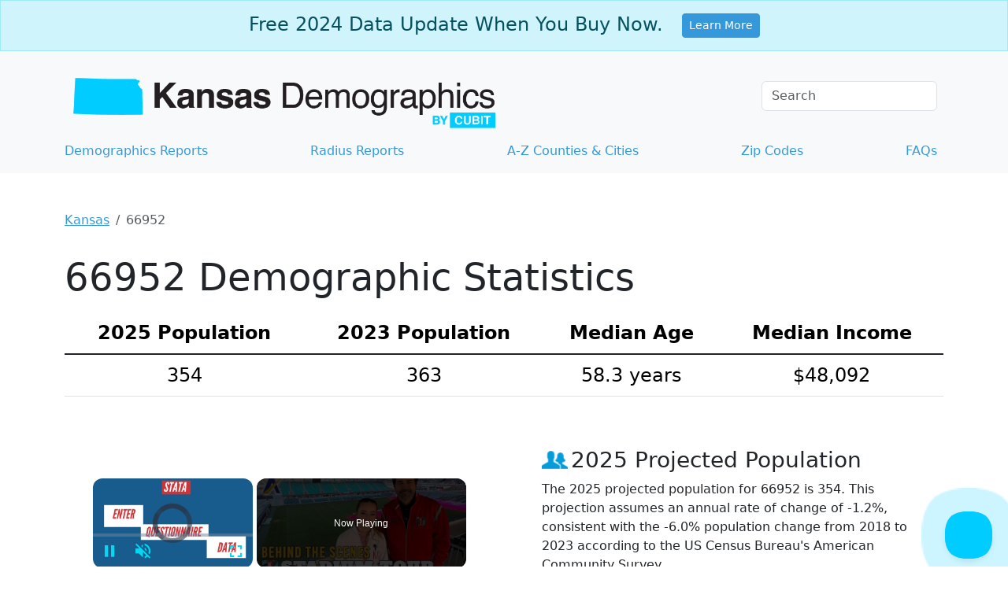

--- FILE ---
content_type: text/vtt; charset=utf-8
request_url: https://video-meta.open.video/caption/otzEZb4RJ2Dl/a15817b054f8f4f81cf5678cc51c5b89_en-US.vtt
body_size: 10589
content:
WEBVTT

00:00.000 --> 00:06.760
Well, the group's spokesperson, Paul Alloisy, joins us to talk more
about the issue of homelessness in Paris and in the mayor's race

00:07.100 --> 00:13.060
Good morning and thank you so much for taking the time to
speak with us today. Hi, thank you so much for having me

00:13.660 --> 00:21.700
Can you just start by telling us a bit more about the current situation in Paris?
As of last year, I know there were about 3,500 people sleeping on the streets

00:21.960 --> 00:26.680
The city has just redone its annual count. Do we
have a sense of whether the number has gone up

00:26.680 --> 00:35.360
Apparently, yes, it will be up. We don't know yet
because they need a week to calculate everything

00:35.540 --> 00:44.700
but apparently it will be, sadly, a bit more than 3,500. And can you
tell us a bit about the profiles of unhoused people here in Paris

00:45.000 --> 00:56.080
Is there a large percentage that are undocumented foreigners? Undocumented, no,
but foreigners, yes. I think that half the population we have in the streets

00:56.080 --> 01:02.040
of Paris are people coming from abroad seeking
refuge in the streets of the capital, people from

01:02.040 --> 01:08.200
Afghanistan, from Sudan fleeing the regime
of the Taliban or the ongoing genocide

01:08.200 --> 01:13.880
that is going on in Sudan and we have minors,
families that are sleeping in the streets

01:13.880 --> 01:19.860
so you can have people in exile people
who are maybe sex workers, drug users

01:20.360 --> 01:30.360
homeless people, even French people who suffered from divorce and depression you
really have all the profiles that you can expect of people who are marginalized

01:30.360 --> 01:36.160
and now they have to survive in the streets of
Paris. And the numbers keep going up each year

01:36.240 --> 01:43.580
As you said, they're expected to have risen again this year. Why
is that? Why has the city failed to provide housing for people

01:44.960 --> 01:50.700
Well, I mean, I've been doing this job, you know, and
working in the streets of Paris for now eight years

01:50.700 --> 01:56.660
And, I mean, nothing has really changed. Like, the
authorities, they're not tackling poverty and homelessness

01:58.180 --> 02:01.800
You can see the images. I mean,
all the solutions that we have

02:01.880 --> 02:08.419
they've been social cleansing, police harassment. Everything
the authorities, they want to do is hide the poverty

02:08.960 --> 02:24.777
send people away to triage centres in other regions. We really need a plan to tackle homelessness Would you say that it becoming
a major issue in the campaign this year Yeah and I mean that amazing for us because that was the goal of our collective

02:25.457 --> 02:32.317
And you said it in the introduction, like every major
candidate is talking about it, sometimes not in a good way

02:32.577 --> 02:38.317
But for the first time ever in Paris, homelessness
has become, I think, the key issue in the campaign

02:38.317 --> 02:47.477
So that's very important. Now we need politics to really take on, I mean,
real solutions that they will, you know, put on when they will be elected

02:47.897 --> 02:56.397
As you said, you know, politicians need a plan and you are proposing a 12 point
plan to help get people off the streets that you're giving to all the candidates

02:56.577 --> 03:04.557
Can you tell us about it? What's in it? So we want like a solidarity
big bang, you know, so we gathered every association in the collective

03:04.557 --> 03:09.997
We spend our time doing outreach,
medical care, social help and everything

03:10.277 --> 03:19.017
But we also have like advocacy plan. So we gathered every association on the
collective and we asked them, OK, what do we need to solve homelessness in Paris

03:19.277 --> 03:24.497
So we need a camp for refugees. We
need thousands more emergency shelters

03:25.037 --> 03:33.277
We need safe space for women. We need places where people can,
drug users can use products and everything and everything

03:33.277 --> 03:37.757
We gathered everything in the plan.
It's a 12-step plan, as you said

03:38.157 --> 03:43.297
And then we draw a budget. So the total
budget of that plan is 110 million euros

03:43.937 --> 03:49.517
It can sound like a lot, but actually it's
only 1% of the total budget of the city

03:49.857 --> 03:55.397
So that's what we advocate for, a percent of
the budget of the city for Solidarity Big Bang

03:56.037 --> 04:00.377
Those sound like very concrete solutions.
As you've said, you're proposing a budget

04:00.497 --> 04:04.357
One percent doesn't seem like a whole
lot of the budget. It's not a lot

04:04.757 --> 04:08.577
But also, I mean, this is, you know,
again, sort of a recurring problem

04:08.857 --> 04:13.777
Have officials not come up with those solutions
before? You know, why hasn't this already been done

04:15.397 --> 04:19.617
I mean, there are already a lot of things
happening in Paris. I would like if I would say no

04:19.857 --> 04:28.197
We have day centers, we have medical centers. And if you look at the
budgets of Paris, there is already 25 percent that is going to solidarity

04:28.197 --> 04:33.957
But it's not only homelessness. It can be handicapped.
It can be people who retired a lot of things, okay

04:33.957 --> 04:44.595
And people and homelessness would be one more percent The thing is I mean
Paris is a huge city and marginalized people they tend not to be the priority

04:44.895 --> 04:48.935
So we're going to keep the work, you know,
we're going to keep organizing action

04:48.935 --> 04:55.055
We're going to keep raising awareness. And we hope that the
debates will really be maybe the only one the candidates will have

04:55.215 --> 04:59.435
So maybe this is the year when the
solidarity big happens. We hope

04:59.435 --> 05:05.215
As you've pointed out, you know, half of
the homeless people in Paris are immigrants

05:05.215 --> 05:11.175
so that the issues of immigration and homelessness are
linked. Is that also something that your plan addresses

05:12.875 --> 05:18.575
Exactly. And this is the first thing we're asking, because if
you're going, for example, to Berlin or if you're going to Brussels

05:18.975 --> 05:27.235
they don't have, like, informal settlements and tents like this. When
people arrive from abroad, they have, like, a camp where people can arrive

05:27.235 --> 05:30.935
and then they can be registered
and they don't end up homeless

05:30.935 --> 05:35.815
because it has so many consequences on
their health, mental health, physical health

05:36.395 --> 05:40.695
So the first key thing to have
would to have a camp like this

05:40.695 --> 05:45.995
in which an association like my own
could intervene and see people directly

05:45.995 --> 05:52.415
and it would, in a matter of weeks or
days, cut homelessness in half in our city

05:52.795 --> 05:58.135
And when you talk about a camp, are you imagining sort
of temporary structures or, you know, actual buildings

05:58.255 --> 06:03.815
I mean, kind of what would that camp look like? I mean,
either it would be, you know, like a huge building

06:03.955 --> 06:10.155
like a gymnasium or something when you have, you know,
dorm rooms and a health centre and that kind of things

06:10.155 --> 06:17.395
In Berlin, they use the Tempelhof airport, okay, and
around the airport they have like small little houses

06:18.135 --> 06:24.475
It looks like a camping, but it's something solid, you
know. And when you arrive in Paris, this is what you see

06:24.475 --> 06:31.215
tents, fire, and people dying in the
streets of the richest city in Europe

06:31.435 --> 06:35.355
So that's not acceptable, and that's
why we need to check things up

06:36.075 --> 06:40.395
What proposals have we been hearing from
candidates? Have any of them been receptive to yours

06:40.555 --> 06:45.575
or are they proposing any solutions of
their own? Yeah, I mean, they have been

06:45.575 --> 06:51.255
If you read some of the programs that
they have, they even talk about the 1%

06:51.255 --> 07:06.432
They talk about this camp or emergency shelters So yeah our proposals are growing up which is good One
of our worries is that this is elections you know so you never know if things will be applied after

07:06.932 --> 07:13.472
But we're trying to meet with every candidate. We
don't want only the left to propose social solutions

07:13.792 --> 07:18.852
We need every candidate to take this very seriously.
One of the right-wing candidates, Rashida Dati

07:18.852 --> 07:23.992
has been publishing quite a few videos where
she approaches people living in tent camps

07:24.132 --> 07:28.852
What do you make of those videos? And is there
concern kind of that the issue is being discussed

07:28.852 --> 07:36.072
but not necessarily in a respectful way?
Yeah, I mean, and you can see the videos now

07:36.272 --> 07:41.452
So this was the first video she did with families,
and she said to the family, hey, take my card

07:41.632 --> 07:48.112
You can call me back if you need some help. The states
cannot do anything, but I will do something if I am mayor

07:48.432 --> 07:52.272
She's a minister now, so she's one of
the most powerful women of the state

07:52.272 --> 07:57.772
she could actually do something and we met with
the woman a few days later and she tried to call

07:57.772 --> 08:03.832
and to call and to call and nothing happened so on
another camp she went and she talks to people but

08:03.832 --> 08:10.452
she doesn't let them respond and uh we we did a
video so so that people in the streets can respond

08:10.452 --> 08:16.972
and that was really powerful um this is not a
way uh to do campaign uh this is just a way to

08:16.972 --> 08:22.272
instrumentalize people and to shock you know
to have good images in order to be elected and

08:22.272 --> 08:33.072
We don't accept that. I think she could do way better. For the unhoused people who are citizens,
do you know if many of them will be able to vote in the upcoming election or if they plan to

08:34.952 --> 08:40.572
Some of them will, but as we said, a lot of them
are strangers, so they don't have a right to vote

08:41.072 --> 08:52.012
And also people have other priorities. It's such a struggle to be in the streets
every day and to have to wake up to find some food, to go to see your social worker

08:52.272 --> 08:55.932
to be in the line every day, to wait
for every service that you seek

08:56.252 --> 09:01.072
So I don't think that voting is their
top priority. That makes absolute sense

09:01.152 --> 09:06.212
And we will be making it, I imagine many people will
be making it a priority as they cast their ballots

09:06.352 --> 09:13.192
Paul Alloisy, thank you again so much for speaking to us today.
That was Paul Alloisy, a spokesman for the collective Le Revert

09:13.192 --> 09:17.412
fighting to make homelessness a key issue
in this year's election for Paris mayor


--- FILE ---
content_type: text/javascript
request_url: https://www.kansas-demographics.com/humix/inline_embed
body_size: 11156
content:
var ezS = document.createElement("link");ezS.rel="stylesheet";ezS.type="text/css";ezS.href="//go.ezodn.com/ezvideo/ezvideojscss.css?cb=186";document.head.appendChild(ezS);
var ezS = document.createElement("link");ezS.rel="stylesheet";ezS.type="text/css";ezS.href="//go.ezodn.com/ezvideo/ezvideocustomcss.css?cb=445738-0-186";document.head.appendChild(ezS);
window.ezVideo = {"appendFloatAfterAd":false,"language":"en","titleString":"","titleOption":"","autoEnableCaptions":false}
var ezS = document.createElement("script");ezS.src="//vjs.zencdn.net/vttjs/0.14.1/vtt.min.js";document.head.appendChild(ezS);
(function() {
		let ezInstream = {"prebidBidders":[{"bidder":"onetag","params":{"pubId":"62499636face9dc"},"ssid":"11291"},{"bidder":"pubmatic","params":{"adSlot":"Ezoic_default_video","publisherId":"156983"},"ssid":"10061"},{"bidder":"rubicon","params":{"accountId":21150,"siteId":269072,"video":{"language":"en","size_id":201},"zoneId":3326304},"ssid":"10063"},{"bidder":"sharethrough","params":{"pkey":"VS3UMr0vpcy8VVHMnE84eAvj"},"ssid":"11309"},{"bidder":"sonobi","params":{"placement_id":"1360593f50e957c73183"},"ssid":"10048"},{"bidder":"ttd","params":{"publisherId":"1c027347b1751d0daf407faf2117b13d","supplySourceId":"ezoic"},"ssid":"11384"},{"bidder":"yieldmo","params":{"placementId":"3159086761833865258"},"ssid":"11315"},{"bidder":"criteo","params":{"networkId":7987,"pubid":"101496","video":{"playbackmethod":[2,6]}},"ssid":"10050"},{"bidder":"amx","params":{"tagid":"ZXpvaWMuY29tLXJvbi12aWRlbw"},"ssid":"11290"},{"bidder":"adyoulike_i_s2s","params":{"placement":"b74dd1bf884ad15f7dc6fca53449c2db"},"ssid":"11314"},{"bidder":"amx_i_s2s","params":{"tagid":"JreGFOmAO"},"ssid":"11290"},{"bidder":"criteo_i_s2s","params":{"networkId":12274,"pubid":"104211","video":{"playbackmethod":[2,6]}},"ssid":"10050"},{"bidder":"onetag_i_s2s","params":{"pubId":"62499636face9dc"},"ssid":"11291"},{"bidder":"pubmatic_i_s2s","params":{"adSlot":"Ezoic_default_video","publisherId":"156983"},"ssid":"10061"},{"bidder":"rubicon_i_s2s","params":{"accountId":21150,"siteId":421616,"video":{"language":"en","size_id":201},"zoneId":2495262},"ssid":"10063"},{"bidder":"sharethrough_i_s2s","params":{"pkey":"kgPoDCWJ3LoAt80X9hF5eRLi"},"ssid":"11309"},{"bidder":"sonobi_i_s2s","params":{"TagID":"86985611032ca7924a34"},"ssid":"10048"}],"apsSlot":{"slotID":"","divID":"","slotName":"","sizes":null,"slotParams":{}},"allApsSlots":[],"genericInstream":false,"UnfilledCnt":0,"AllowPreviousBidToSetBidFloor":false,"PreferPrebidOverAmzn":false,"DoNotPassBidFloorToPreBid":false,"bidCacheThreshold":-1,"rampUp":true,"IsEzDfpAccount":true,"EnableVideoDeals":false,"monetizationApproval":{"DomainId":445738,"Domain":"kansas-demographics.com","HumixChannelId":30657,"HasGoogleEntry":false,"HDMApproved":false,"MCMApproved":true},"SelectivelyIncrementUnfilledCount":false,"BlockBidderAfterBadAd":true,"useNewVideoStartingFloor":false,"addHBUnderFloor":false,"dvama":false,"dgeb":false,"vatc":{"at":"INSTREAM","fs":"UNIFORM","mpw":200,"itopf":false,"bcds":"r","bcdsds":"g","bcd":{"ad_type":"INSTREAM","data":{"country":"US","form_factor":1,"impressions":5161237,"share_ge7":0.787033,"bucket":"bid-rich","avg_depth":8.947122,"p75_depth":12,"share_ge5":0.812131,"share_ge9":0.75254},"is_domain":false,"loaded_at":"2026-01-29T13:39:06.803866416-08:00"}},"totalVideoDuration":0,"totalAdsPlaybackDuration":0,"optimizedPrebidPods":true};
		if (typeof __ezInstream !== "undefined" && __ezInstream.breaks) {
			__ezInstream.breaks = __ezInstream.breaks.concat(ezInstream.breaks);
		} else {
			window.__ezInstream = ezInstream;
		}
	})();
var EmbedExclusionEvaluated = 'exempt'; var EzoicMagicPlayerExclusionSelectors = [".humix-off"];var EzoicMagicPlayerInclusionSelectors = [];var EzoicPreferredLocation = '1';

			window.humixFirstVideoLoaded = true
			window.dispatchEvent(new CustomEvent('humixFirstVideoLoaded'));
		
window.ezVideoIframe=false;window.renderEzoicVideoContentCBs=window.renderEzoicVideoContentCBs||[];window.renderEzoicVideoContentCBs.push(function(){let videoObjects=[{"PlayerId":"ez-4999","VideoContentId":"d056ee790a63514a727effcabb487e5bc3b8310a2bd672a485cbda0e62a0eaaf","VideoPlaylistSelectionId":0,"VideoPlaylistId":1,"VideoTitle":"Enter Questionnaire Data in Stata | Survey Data in Stata","VideoDescription":"This video guides us how to enter questionnaire data in Stata. when we conduct a survey, we need to input the survey data in stata before analyzing it.\n\nDownload the code (do and data file) from following link:\nhttps://thedatahall.com/enter-questionnaire-data-in-stata-survey-data-in-stata/\n\n00:00 Introduction to video\n4:09 Import survey data\n5:07 Variable manager\n5:46 Add a note to the whole dataset\n6:00 Add variable labels\n6:55 Add values label \n13:54 Assigne value labels to varaibles","VideoChapters":{"Chapters":null,"StartTimes":null,"EndTimes":null},"VideoLinksSrc":"","VideoSrcURL":"https://streaming.open.video/contents/FCnK-r8Go6FX/1769615117/index.m3u8","VideoDurationMs":932364,"DeviceTypeFlag":14,"FloatFlag":14,"FloatPosition":1,"IsAutoPlay":true,"IsLoop":false,"IsLiveStreaming":false,"OutstreamEnabled":false,"ShouldConsiderDocVisibility":true,"ShouldPauseAds":true,"AdUnit":"","ImpressionId":0,"VideoStartTime":0,"IsStartTimeEnabled":0,"IsKeyMoment":false,"PublisherVideoContentShare":{"DomainIdOwner":386548,"DomainIdShare":445738,"DomainIdHost":386548,"DomainNameOwner":"thedatahall.com","VideoContentId":"d056ee790a63514a727effcabb487e5bc3b8310a2bd672a485cbda0e62a0eaaf","LoadError":"[MagicPlayerPlaylist:1]","IsEzoicOwnedVideo":false,"IsGenericInstream":false,"IsOutstream":false,"IsGPTOutstream":false},"VideoUploadSource":"import-from-youtube","IsVertical":false,"IsPreferred":false,"ShowControls":false,"IsSharedEmbed":false,"ShortenId":"hI4cNj_zXaM","Preview":false,"PlaylistHumixId":"","VideoSelection":10,"MagicPlaceholderType":1,"MagicHTML":"\u003cdiv id=ez-video-wrap-ez-4998 class=ez-video-wrap style=\"align-self: stretch;\"\u003e\u003cdiv class=ez-video-center\u003e\u003cdiv class=\"ez-video-content-wrap ez-rounded-border\"\u003e\u003cdiv id=ez-video-wrap-ez-4999 class=\"ez-video-wrap ez-video-magic\" style=\"align-self: stretch;\"\u003e\u003cdiv class=ez-video-magic-row\u003e\u003col class=ez-video-magic-list\u003e\u003cli class=\"ez-video-magic-item ez-video-magic-autoplayer\"\u003e\u003cdiv id=floating-placeholder-ez-4999 class=floating-placeholder style=\"display: none;\"\u003e\u003cdiv id=floating-placeholder-sizer-ez-4999 class=floating-placeholder-sizer\u003e\u003cpicture class=\"video-js vjs-playlist-thumbnail\"\u003e\u003cimg id=floating-placeholder-thumbnail alt loading=lazy nopin=nopin\u003e\u003c/picture\u003e\u003c/div\u003e\u003c/div\u003e\u003cdiv id=ez-video-container-ez-4999 class=\"ez-video-container ez-video-magic-redesign ez-responsive ez-float-right\" style=\"flex-wrap: wrap;\"\u003e\u003cdiv class=ez-video-ez-stuck-bar id=ez-video-ez-stuck-bar-ez-4999\u003e\u003cdiv class=\"ez-video-ez-stuck-close ez-simple-close\" id=ez-video-ez-stuck-close-ez-4999 style=\"font-size: 16px !important; text-shadow: none !important; color: #000 !important; font-family: system-ui !important; background-color: rgba(255,255,255,0.5) !important; border-radius: 50% !important; text-align: center !important;\"\u003ex\u003c/div\u003e\u003c/div\u003e\u003cvideo id=ez-video-ez-4999 class=\"video-js ez-vid-placeholder\" controls preload=metadata\u003e\u003cp class=vjs-no-js\u003ePlease enable JavaScript\u003c/p\u003e\u003c/video\u003e\u003cdiv class=ez-vid-preview id=ez-vid-preview-ez-4999\u003e\u003c/div\u003e\u003cdiv id=lds-ring-ez-4999 class=lds-ring\u003e\u003cdiv\u003e\u003c/div\u003e\u003cdiv\u003e\u003c/div\u003e\u003cdiv\u003e\u003c/div\u003e\u003cdiv\u003e\u003c/div\u003e\u003c/div\u003e\u003c/div\u003e\u003cli class=\"ez-video-magic-item ez-video-magic-playlist\"\u003e\u003cdiv id=ez-video-playlist-ez-4998 class=vjs-playlist\u003e\u003c/div\u003e\u003c/ol\u003e\u003c/div\u003e\u003c/div\u003e\u003cdiv id=floating-placeholder-ez-4998 class=floating-placeholder style=\"display: none;\"\u003e\u003cdiv id=floating-placeholder-sizer-ez-4998 class=floating-placeholder-sizer\u003e\u003cpicture class=\"video-js vjs-playlist-thumbnail\"\u003e\u003cimg id=floating-placeholder-thumbnail alt loading=lazy nopin=nopin\u003e\u003c/picture\u003e\u003c/div\u003e\u003c/div\u003e\u003cdiv id=ez-video-container-ez-4998 class=\"ez-video-container ez-video-magic-redesign ez-responsive ez-float-right\" style=\"flex-wrap: wrap;\"\u003e\u003cdiv class=ez-video-ez-stuck-bar id=ez-video-ez-stuck-bar-ez-4998\u003e\u003cdiv class=\"ez-video-ez-stuck-close ez-simple-close\" id=ez-video-ez-stuck-close-ez-4998 style=\"font-size: 16px !important; text-shadow: none !important; color: #000 !important; font-family: system-ui !important; background-color: rgba(255,255,255,0.5) !important; border-radius: 50% !important; text-align: center !important;\"\u003ex\u003c/div\u003e\u003c/div\u003e\u003cvideo id=ez-video-ez-4998 class=\"video-js ez-vid-placeholder vjs-16-9\" controls preload=metadata\u003e\u003cp class=vjs-no-js\u003ePlease enable JavaScript\u003c/p\u003e\u003c/video\u003e\u003cdiv class=keymoment-container id=keymoment-play style=\"display: none;\"\u003e\u003cspan id=play-button-container class=play-button-container-active\u003e\u003cspan class=\"keymoment-play-btn play-button-before\"\u003e\u003c/span\u003e\u003cspan class=\"keymoment-play-btn play-button-after\"\u003e\u003c/span\u003e\u003c/span\u003e\u003c/div\u003e\u003cdiv class=\"keymoment-container rewind\" id=keymoment-rewind style=\"display: none;\"\u003e\u003cdiv id=keymoment-rewind-box class=rotate\u003e\u003cspan class=\"keymoment-arrow arrow-two double-arrow-icon\"\u003e\u003c/span\u003e\u003cspan class=\"keymoment-arrow arrow-one double-arrow-icon\"\u003e\u003c/span\u003e\u003c/div\u003e\u003c/div\u003e\u003cdiv class=\"keymoment-container forward\" id=keymoment-forward style=\"display: none;\"\u003e\u003cdiv id=keymoment-forward-box\u003e\u003cspan class=\"keymoment-arrow arrow-two double-arrow-icon\"\u003e\u003c/span\u003e\u003cspan class=\"keymoment-arrow arrow-one double-arrow-icon\"\u003e\u003c/span\u003e\u003c/div\u003e\u003c/div\u003e\u003cdiv id=vignette-overlay\u003e\u003c/div\u003e\u003cdiv id=vignette-top-card class=vignette-top-card\u003e\u003cdiv class=vignette-top-channel\u003e\u003ca class=top-channel-logo target=_blank role=link aria-label=\"channel logo\" style='background-image: url(\"https://video-meta.humix.com/logo/129827/logo-1757063713.webp\");'\u003e\u003c/a\u003e\u003c/div\u003e\u003cdiv class=\"vignette-top-title top-enable-channel-logo\"\u003e\u003cdiv class=\"vignette-top-title-text vignette-magic-player\"\u003e\u003ca class=vignette-top-title-link id=vignette-top-title-link-ez-4998 target=_blank tabindex=0 href=https://open.video/video/hI4cNj_zXaM\u003eBehind the Scenes Tour of the KC 'Current' Stadium\u003c/a\u003e\u003c/div\u003e\u003c/div\u003e\u003cdiv class=vignette-top-share\u003e\u003cbutton class=vignette-top-button type=button title=share id=vignette-top-button\u003e\u003cdiv class=top-button-icon\u003e\u003csvg height=\"100%\" version=\"1.1\" viewBox=\"0 0 36 36\" width=\"100%\"\u003e\n                                        \u003cuse class=\"svg-shadow\" xlink:href=\"#share-icon\"\u003e\u003c/use\u003e\n                                        \u003cpath class=\"svg-fill\" d=\"m 20.20,14.19 0,-4.45 7.79,7.79 -7.79,7.79 0,-4.56 C 16.27,20.69 12.10,21.81 9.34,24.76 8.80,25.13 7.60,27.29 8.12,25.65 9.08,21.32 11.80,17.18 15.98,15.38 c 1.33,-0.60 2.76,-0.98 4.21,-1.19 z\" id=\"share-icon\"\u003e\u003c/path\u003e\n                                    \u003c/svg\u003e\u003c/div\u003e\u003c/button\u003e\u003c/div\u003e\u003c/div\u003e\u003ca id=watch-on-link-ez-4998 class=watch-on-link aria-label=\"Watch on Open.Video\" target=_blank href=https://open.video/video/hI4cNj_zXaM\u003e\u003cdiv class=watch-on-link-content aria-hidden=true\u003e\u003cdiv class=watch-on-link-text\u003eWatch on\u003c/div\u003e\u003cimg style=\"height: 1rem;\" src=https://assets.open.video/open-video-white-logo.png alt=\"Video channel logo\" class=img-fluid\u003e\u003c/div\u003e\u003c/a\u003e\u003cdiv class=ez-vid-preview id=ez-vid-preview-ez-4998\u003e\u003c/div\u003e\u003cdiv id=lds-ring-ez-4998 class=lds-ring\u003e\u003cdiv\u003e\u003c/div\u003e\u003cdiv\u003e\u003c/div\u003e\u003cdiv\u003e\u003c/div\u003e\u003cdiv\u003e\u003c/div\u003e\u003c/div\u003e\u003cdiv id=ez-video-links-ez-4998 style=position:absolute;\u003e\u003c/div\u003e\u003c/div\u003e\u003c/div\u003e\u003cdiv id=ez-lower-title-link-ez-4998 class=lower-title-link\u003e\u003ca href=https://open.video/video/hI4cNj_zXaM target=_blank\u003eBehind the Scenes Tour of the KC 'Current' Stadium\u003c/a\u003e\u003c/div\u003e\u003c/div\u003e\u003c/div\u003e","PreferredVideoType":0,"DisableWatchOnLink":false,"DisableVignette":false,"DisableTitleLink":false,"VideoPlaylist":{"VideoPlaylistId":1,"FirstVideoSelectionId":0,"FirstVideoIndex":0,"Name":"Universal Player","IsLooping":1,"IsShuffled":0,"Autoskip":0,"Videos":[{"PublisherVideoId":317845,"PublisherId":241252,"VideoContentId":"d056ee790a63514a727effcabb487e5bc3b8310a2bd672a485cbda0e62a0eaaf","DomainId":386548,"Title":"Enter Questionnaire Data in Stata | Survey Data in Stata","Description":"This video guides us how to enter questionnaire data in Stata. when we conduct a survey, we need to input the survey data in stata before analyzing it.\n\nDownload the code (do and data file) from following link:\nhttps://thedatahall.com/enter-questionnaire-data-in-stata-survey-data-in-stata/\n\n00:00 Introduction to video\n4:09 Import survey data\n5:07 Variable manager\n5:46 Add a note to the whole dataset\n6:00 Add variable labels\n6:55 Add values label \n13:54 Assigne value labels to varaibles","VideoChapters":{"Chapters":null,"StartTimes":null,"EndTimes":null},"Privacy":"public","CreatedDate":"2023-03-19 14:56:44","ModifiedDate":"2023-03-19 15:05:10","PreviewImage":"https://streaming.open.video/poster/uuxxOtrGtudwAHBe/d056ee790a63514a727effcabb487e5bc3b8310a2bd672a485cbda0e62a0eaaf_mFtPbO.jpg","RestrictByReferer":false,"ImpressionId":0,"VideoDurationMs":932364,"StreamingURL":"https://streaming.open.video/contents/uuxxOtrGtudwAHBe/1679238227/index.m3u8","PublisherVideoContentShare":{"DomainIdOwner":386548,"DomainIdShare":445738,"DomainIdHost":386548,"DomainNameOwner":"thedatahall.com","VideoContentId":"d056ee790a63514a727effcabb487e5bc3b8310a2bd672a485cbda0e62a0eaaf","IsEzoicOwnedVideo":false,"IsGenericInstream":false,"IsOutstream":false,"IsGPTOutstream":false},"ExternalId":"","IABCategoryName":"","IABCategoryIds":"","NLBCategoryIds":"","IsUploaded":false,"IsProcessed":false,"IsContentShareable":true,"UploadSource":"import-from-youtube","IsPreferred":false,"Category":"","IsRotate":false,"ShortenId":"HAc7Zkcaks2","PreferredVideoType":0,"HumixChannelId":24139,"IsHumixChannelActive":true,"VideoAutoMatchType":0,"ShareBaseUrl":"//open.video/","CanonicalLink":"https://thedatahall.com/openvideo/v/enter-questionnaire-data-in-stata-survey-data-in-stata","OpenVideoHostedLink":"https://open.video/@thedatahall/v/enter-questionnaire-data-in-stata-survey-data-in-stata","ChannelSlug":"thedatahall","Language":"en","Keywords":"stata training,how to use stata,thedatahall,thedatahall.com,survey data,survey data in stata,value labels,value labels stata,stata value labels,Assigne value labels to varaibles","HasMultiplePosterResolutions":true,"ResizedPosterVersion":1,"ChannelLogo":"logo/24139/logo-1746023451.webp","OwnerIntegrationType":"cf","IsChannelWPHosted":false,"HideReportVideoButton":false,"VideoPlaylistSelectionId":0,"VideoLinksSrc":"","VideoStartTime":0,"IsStartTimeEnabled":0,"AdUnit":"445738-shared-video-3","VideoPlaylistId":1,"InitialIndex":1},{"PublisherVideoId":1276305,"PublisherId":469737,"VideoContentId":"1Jyc5UPbO52","DomainId":622957,"Title":"Stat2010 - Week 10 Test for Population proportion","Description":"website\nhttps://www.theissaclee.com/en/courses/stat2010/week10/","VideoChapters":{"Chapters":null,"StartTimes":null,"EndTimes":null},"Privacy":"public","CreatedDate":"2024-06-18 20:23:32","ModifiedDate":"2024-06-18 21:06:06","PreviewImage":"https://video-meta.open.video/poster/mqXiD5wdFrw7/1Jyc5UPbO52_JOPNMD.webp","RestrictByReferer":false,"ImpressionId":0,"VideoDurationMs":2211676,"StreamingURL":"https://streaming.open.video/contents/mqXiD5wdFrw7/1727148595/index.m3u8","PublisherVideoContentShare":{"DomainIdOwner":622957,"DomainIdShare":445738,"DomainNameOwner":"statisticsplaybook.com","VideoContentId":"1Jyc5UPbO52","IsEzoicOwnedVideo":false,"IsGenericInstream":false,"IsOutstream":false,"IsGPTOutstream":false},"ExternalId":"","IABCategoryName":"","IABCategoryIds":"","NLBCategoryIds":"","IsUploaded":false,"IsProcessed":false,"IsContentShareable":true,"UploadSource":"import-from-youtube","IsPreferred":false,"Category":"","IsRotate":false,"ShortenId":"1Jyc5UPbO52","PreferredVideoType":0,"HumixChannelId":88859,"IsHumixChannelActive":true,"VideoAutoMatchType":0,"ShareBaseUrl":"//open.video/","CanonicalLink":"https://open.video/@statisticsplaybook/v/stat2010-week-10-test-for-population-proportion","OpenVideoHostedLink":"https://open.video/@statisticsplaybook/v/stat2010-week-10-test-for-population-proportion","ChannelSlug":"","Language":"en","Keywords":"","HasMultiplePosterResolutions":true,"ResizedPosterVersion":0,"ChannelLogo":"logo/88859/logo-1718742103.png","OwnerIntegrationType":"off","IsChannelWPHosted":false,"HideReportVideoButton":false,"VideoPlaylistSelectionId":0,"VideoLinksSrc":"","VideoStartTime":0,"IsStartTimeEnabled":0,"AdUnit":"445738-shared-video-3","VideoPlaylistId":1,"InitialIndex":2},{"PublisherVideoId":1263251,"PublisherId":11578,"VideoContentId":"2AjaBMiyRYf","DomainId":25031,"Title":"Finding Affordable Housing in Kansas","Description":"Are you struggling to find affordable housing in Kansas? You\u0026#39;re not alone. In this video, we\u0026#39;ll guide you through everything you need to know to find a home that fits your budget. Learn about the current rental market, available affordable housing options, and essential programs like Section Eight and Public Housing. Get expert insights, stay updated with email alerts, and join our community for the latest housing opportunities. Happy house hunting!","VideoChapters":{"Chapters":null,"StartTimes":null,"EndTimes":null},"Privacy":"public","CreatedDate":"2024-06-13 19:42:01","ModifiedDate":"2024-06-13 19:43:40","PreviewImage":"https://video-meta.open.video/poster/Vj4iL_7IFfkj/Vj4iL_7IFfkj_j1718307722426-hza2zj_t1718307793_base.004.jpg","RestrictByReferer":false,"ImpressionId":0,"VideoDurationMs":166132,"StreamingURL":"https://streaming.open.video/contents/Vj4iL_7IFfkj/1718307795/index.m3u8","PublisherVideoContentShare":{"DomainIdOwner":25031,"DomainIdShare":445738,"DomainIdHost":25031,"DomainNameOwner":"affordablehousingonline.com","VideoContentId":"2AjaBMiyRYf","IsEzoicOwnedVideo":false,"IsGenericInstream":false,"IsOutstream":false,"IsGPTOutstream":false},"ExternalId":"","IABCategoryName":"Residential Rentals,Real Estate Listings,Real Estate","IABCategoryIds":"442,445,112","NLBCategoryIds":"485,481,480","IsUploaded":false,"IsProcessed":false,"IsContentShareable":true,"UploadSource":"video-production","IsPreferred":false,"Category":"","IsRotate":false,"ShortenId":"2AjaBMiyRYf","PreferredVideoType":0,"HumixChannelId":236,"IsHumixChannelActive":true,"VideoAutoMatchType":0,"ShareBaseUrl":"//open.video/","CanonicalLink":"https://affordablehousingonline.com/openvideo/v/finding-affordable-housing-in-kansas","OpenVideoHostedLink":"https://open.video/@affordable-housing-online/v/finding-affordable-housing-in-kansas","ChannelSlug":"affordable-housing-online","Language":"en","Keywords":"","HasMultiplePosterResolutions":true,"ResizedPosterVersion":0,"ChannelLogo":"logo/236/logo-1717692054.png","OwnerIntegrationType":"ns","IsChannelWPHosted":false,"HideReportVideoButton":false,"VideoPlaylistSelectionId":0,"VideoLinksSrc":"","VideoStartTime":0,"IsStartTimeEnabled":0,"AdUnit":"445738-shared-video-3","VideoPlaylistId":1,"InitialIndex":3},{"PublisherVideoId":1652977,"PublisherId":494547,"VideoContentId":"FotK7_XYtZ2","DomainId":621535,"Title":"Multimeters in a Nutshell: Measure Current Using a Multimeter","Description":"This is a supplemental video to our page titled \u0026#34;Multimeters in a Nutshell: What They Are, What They Can Do and How To Use Them\u0026#34;.\n\nThis video is meant to demonstrate how to measure current on a breadboard series circuit across through a section of the circuit. We use the measured current and of knowledge of the value of the resistance in the circuit to use Ohm\u0026#39;s Law for calculate this circuit\u0026#39;s total voltage potential to compare it to the source voltage\u0026#39;s actual value.\n\nVideo for Blog Page: \u0026#34;Multimeters in a Nutshell: What They Are, What They Can Do and How To Use Them\u0026#34;\nPage URL: https://motbots.com/multimeters-in-a-nutshell\nDescription: This is a supplemental video for a post made on our website.\nWebsite: https://motbots.com\n\n#motbots #motivatedrobotics #learnelectronics #multimeter #current #ammeter","VideoChapters":{"Chapters":null,"StartTimes":null,"EndTimes":null},"Privacy":"public","CreatedDate":"2024-10-11 00:20:20","ModifiedDate":"2024-10-11 01:02:37","PreviewImage":"https://video-meta.open.video/poster/nW-EDNJyxJaQ/FotK7_XYtZ2_SpqHqO.jpg","RestrictByReferer":false,"ImpressionId":0,"VideoDurationMs":493426,"StreamingURL":"https://streaming.open.video/contents/nW-EDNJyxJaQ/1738042971/index.m3u8","PublisherVideoContentShare":{"DomainIdOwner":621535,"DomainIdShare":445738,"DomainIdHost":621535,"DomainNameOwner":"motbots.com","VideoContentId":"FotK7_XYtZ2","IsEzoicOwnedVideo":false,"IsGenericInstream":false,"IsOutstream":false,"IsGPTOutstream":false},"ExternalId":"","IABCategoryName":"","IABCategoryIds":"","NLBCategoryIds":"","IsUploaded":false,"IsProcessed":false,"IsContentShareable":true,"UploadSource":"import-from-youtube","IsPreferred":false,"Category":"","IsRotate":false,"ShortenId":"FotK7_XYtZ2","PreferredVideoType":0,"HumixChannelId":87358,"IsHumixChannelActive":true,"VideoAutoMatchType":0,"ShareBaseUrl":"//open.video/","CanonicalLink":"https://motbots.com/openvideo/v/multimeters-in-a-nutshell-measure-current-using-a-multimeter","OpenVideoHostedLink":"https://open.video/@motbots-com/v/multimeters-in-a-nutshell-measure-current-using-a-multimeter","ChannelSlug":"motbots-com","Language":"en","Keywords":"","HasMultiplePosterResolutions":true,"ResizedPosterVersion":0,"ChannelLogo":"logo/87358/logo-1728604984.webp","OwnerIntegrationType":"ns","IsChannelWPHosted":false,"HideReportVideoButton":false,"VideoPlaylistSelectionId":0,"VideoLinksSrc":"","VideoStartTime":0,"IsStartTimeEnabled":0,"AdUnit":"445738-shared-video-3","VideoPlaylistId":1,"InitialIndex":4},{"PublisherVideoId":2625266,"PublisherId":561394,"VideoContentId":"UpDwlzxiXiM","DomainId":693934,"Title":"Orlando Miner: renting vs buying - is renting really winning in the current housing market?","Description":": Real Estate Financing (I\u0026#39;m A Lender) We explore the current state of the economy and its impact on the housing market, providing valuable information for those considering renting or buying a home. Additionally, we delve into related queries about rising mortgage rates, and the overall U.S. housing market, offering the latest housing market news and projections for 2023 home prices. : Learn how to start making money with real estate investing : Learn how to start making money with Youtube JOIN My Weekly Newsletter. It\u0026#39;s FREE! Get all the extra Info : PRIVATE, ONE-ON-ONE CONSULTATIONS: Discuss real estate investing, the housing market, or youtube strategies questions and how to get to your financial goals. Connect with a helpful AGENT in your city: Free Credit Report \u0026amp; FICO Score and Boost Credit: Free Foreclosure Email Alerts! #housingmarketcrash #realestate #housingmarket CAMERA GEAR USED: My camera: My Mic: My Lense: Bookshelf: Back light: Sidelight: Hair light: Arcade game: And make sure you subscribe to my channel! DISCLAIMER: Links included in this description might be affiliate links. If you purchase a product or service with the links that I provide I may receive a small commission. There is no additional charge to you! Thank you for supporting me so I can continue to provide you with free content each week! Legal Disclosure: Im not a financial advisor. The information contained in this video is for entertainment purposes only. Before investing, please consult a licensed professional. Any stock purchases I show on video should not be considered investment recommendations. I shall not be held liable for any losses you may incur for investing and trading in the stock market in an attempt to mirror what I do. Unless investments are FDIC insured, they may decline in value and/or disappear entirely. Please be careful!","VideoChapters":{"Chapters":null,"StartTimes":null,"EndTimes":null},"Privacy":"public","CreatedDate":"2026-01-09 05:09:39","ModifiedDate":"2026-01-09 05:25:09","PreviewImage":"https://video-meta.open.video/poster/5euOIdGtNoxP/UpDwlzxiXiM_YYNqyf.jpg","RestrictByReferer":false,"ImpressionId":0,"VideoDurationMs":639739,"StreamingURL":"https://streaming.open.video/contents/5euOIdGtNoxP/1767954962/index.m3u8","PublisherVideoContentShare":{"DomainIdOwner":693934,"DomainIdShare":445738,"DomainNameOwner":"humix_publisher_561394","VideoContentId":"UpDwlzxiXiM","IsEzoicOwnedVideo":false,"IsGenericInstream":false,"IsOutstream":false,"IsGPTOutstream":false},"ExternalId":"","IABCategoryName":"Real Estate","IABCategoryIds":"112","NLBCategoryIds":"480","IsUploaded":false,"IsProcessed":false,"IsContentShareable":true,"UploadSource":"import-from-mrss-feed","IsPreferred":false,"Category":"","IsRotate":false,"ShortenId":"UpDwlzxiXiM","PreferredVideoType":0,"HumixChannelId":115548,"IsHumixChannelActive":true,"VideoAutoMatchType":0,"ShareBaseUrl":"//open.video/","CanonicalLink":"https://open.video/@business-by-videonest/v/orlando-miner-renting-vs-buying-is-renting-really-winning-in-the-current-housing-market","OpenVideoHostedLink":"https://open.video/@business-by-videonest/v/orlando-miner-renting-vs-buying-is-renting-really-winning-in-the-current-housing-market","ChannelSlug":"","Language":"en","Keywords":"VideoElephant","HasMultiplePosterResolutions":true,"ResizedPosterVersion":0,"ChannelLogo":"logo/115548/logo-1747908865.webp","OwnerIntegrationType":"off","IsChannelWPHosted":false,"HideReportVideoButton":false,"VideoPlaylistSelectionId":0,"VideoLinksSrc":"","VideoStartTime":0,"IsStartTimeEnabled":0,"AdUnit":"445738-shared-video-3","VideoPlaylistId":1,"InitialIndex":5},{"PublisherVideoId":2086094,"PublisherId":65764,"VideoContentId":"ifkvLvlYzz2","DomainId":662544,"Title":"Ohio Voters to Decide on Recreational Marijuana Legalization | 12am News","Description":"Welcome to 12am News – your go-to source for fresh, informative content at midnight! We bring you daily updates on current events, world news, and intriguing facts, all tailored for a late-night audience. Stay informed with us – subscribe and hit the notification bell!\u0026#34;\n\n#12amNews #DailyUpdates #StayInformed","VideoChapters":{"Chapters":null,"StartTimes":null,"EndTimes":null},"Privacy":"public","CreatedDate":"2025-04-24 23:00:59","ModifiedDate":"2025-04-24 23:05:42","PreviewImage":"https://video-meta.open.video/poster/nkgUtwiJcdzQ/ifkvLvlYzz2_EouftU.jpg","RestrictByReferer":false,"ImpressionId":0,"VideoDurationMs":149080,"StreamingURL":"https://streaming.open.video/contents/nkgUtwiJcdzQ/1751693457/index.m3u8","PublisherVideoContentShare":{"DomainIdOwner":662544,"DomainIdShare":445738,"DomainNameOwner":"humix_publisher_65764","VideoContentId":"ifkvLvlYzz2","IsEzoicOwnedVideo":false,"IsGenericInstream":false,"IsOutstream":false,"IsGPTOutstream":false},"ExternalId":"","IABCategoryName":"Campaigns \u0026 Elections,Politics","IABCategoryIds":"387,379","NLBCategoryIds":"1097,427","IsUploaded":false,"IsProcessed":false,"IsContentShareable":true,"UploadSource":"import-from-youtube","IsPreferred":false,"Category":"","IsRotate":false,"ShortenId":"ifkvLvlYzz2","PreferredVideoType":0,"HumixChannelId":97507,"IsHumixChannelActive":true,"VideoAutoMatchType":0,"ShareBaseUrl":"//open.video/","CanonicalLink":"https://open.video/@leadstal/v/ohio-voters-to-decide-on-recreational-marijuana-legalization-12am-news","OpenVideoHostedLink":"https://open.video/@leadstal/v/ohio-voters-to-decide-on-recreational-marijuana-legalization-12am-news","ChannelSlug":"","Language":"en","Keywords":"news,latest news,viral video,marijuana legalization,marijuana,ohio marijuana,ohio marijuana legalization,marijuana legalization ohio,recreational marijuana legal,recreational marijuana ohio","HasMultiplePosterResolutions":true,"ResizedPosterVersion":1,"ChannelLogo":"logo/97507/logo-1727478760.png","OwnerIntegrationType":"off","IsChannelWPHosted":false,"HideReportVideoButton":false,"VideoPlaylistSelectionId":0,"VideoLinksSrc":"","VideoStartTime":0,"IsStartTimeEnabled":0,"AdUnit":"445738-shared-video-3","VideoPlaylistId":1,"InitialIndex":6},{"PublisherVideoId":946289,"PublisherId":127224,"VideoContentId":"dpjpxQZPHy2","DomainId":231398,"Title":"Python Print The Current Time \u0026amp; Date From Internet Time Server","Description":"In this Python video i want to show how to Print The Current Time \u0026amp;\n Date From Internet Time Server\n\nGet the source codes:\nhttps://geekscoders.com/python-socket-programing-for-beginners/\n\nAffiliate Links:\nPython Crash Course, 2nd Edition\nhttps://amzn.to/35jvHw5\n\nBest Book On Django - Django 3.0 By Example\n https://amzn.to/3dJbvr4\n\n#Python#SocketProgramming#PythonTutorials","VideoChapters":{"Chapters":null,"StartTimes":null,"EndTimes":null},"Privacy":"public","CreatedDate":"2024-03-21 10:45:35","ModifiedDate":"2024-03-22 07:51:42","PreviewImage":"https://video-meta.open.video/poster/kS3Iv7wHV546/dpjpxQZPHy2_HgcEnZ.webp","RestrictByReferer":false,"ImpressionId":0,"VideoDurationMs":314614,"StreamingURL":"https://streaming.open.video/contents/kS3Iv7wHV546/1711093861/index.m3u8","PublisherVideoContentShare":{"DomainIdOwner":231398,"DomainIdShare":445738,"DomainIdHost":231398,"DomainNameOwner":"codeloop.org","VideoContentId":"dpjpxQZPHy2","IsEzoicOwnedVideo":false,"IsGenericInstream":false,"IsOutstream":false,"IsGPTOutstream":false},"ExternalId":"","IABCategoryName":"","IABCategoryIds":"","NLBCategoryIds":"","IsUploaded":false,"IsProcessed":false,"IsContentShareable":true,"UploadSource":"import-from-youtube","IsPreferred":false,"Category":"","IsRotate":false,"ShortenId":"dpjpxQZPHy2","PreferredVideoType":0,"HumixChannelId":5929,"IsHumixChannelActive":true,"VideoAutoMatchType":0,"ShareBaseUrl":"//open.video/","CanonicalLink":"https://codeloop.org/openvideo/v/python-print-the-current-time-date-from-internet-time-server","OpenVideoHostedLink":"https://open.video/@codeloop_org/v/python-print-the-current-time-date-from-internet-time-server","ChannelSlug":"codeloop_org","Language":"en","Keywords":"Python Print The Current Time \u0026 Date From Internet Time Server,Internet Time Server,ntplib,NTP,python print time,python time server,learn python,python socket,python basics","HasMultiplePosterResolutions":true,"ResizedPosterVersion":0,"ChannelLogo":"logo/5929/default-channel-logo-1730201761.svg","OwnerIntegrationType":"wp","IsChannelWPHosted":false,"HideReportVideoButton":false,"VideoPlaylistSelectionId":0,"VideoLinksSrc":"","VideoStartTime":0,"IsStartTimeEnabled":0,"AdUnit":"445738-shared-video-3","VideoPlaylistId":1,"InitialIndex":7},{"PublisherVideoId":2634517,"PublisherId":561394,"VideoContentId":"dQy6MG2GyqM","DomainId":693934,"Title":"Bougival Accord at impasse: \u0026#39;Nothing can move forward without participation of Kanak people\u0026#39;","Description":"Alison Sargent welcomes Dr. Andrew Smith, Historian of Modern France and Lecturer in Liberal Arts at Queen Mary University of London. Dr. Smith offers a thoughtful assessment of the Bougival  agreement and its highly contested reception in New Caledonia, drawing attention to the deeper undercurrents of mistrust, political plurality, and colonial legacy that shape this pivotal moment. The accord recognises a “state” within France, yet it also embeds mechanisms of control that reignite fears among the Indigenous Kanak population of political marginalization.","VideoChapters":{"Chapters":null,"StartTimes":null,"EndTimes":null},"Privacy":"public","CreatedDate":"2026-01-16 11:39:23","ModifiedDate":"2026-01-16 12:04:21","PreviewImage":"https://video-meta.open.video/poster/lJaQdtnYpCC6/dQy6MG2GyqM_itPXQK.jpg","RestrictByReferer":false,"ImpressionId":0,"VideoDurationMs":538738,"StreamingURL":"https://streaming.open.video/contents/lJaQdtnYpCC6/1768566199/index.m3u8","PublisherVideoContentShare":{"DomainIdOwner":693934,"DomainIdShare":445738,"DomainNameOwner":"humix_publisher_561394","VideoContentId":"dQy6MG2GyqM","IsEzoicOwnedVideo":false,"IsGenericInstream":false,"IsOutstream":false,"IsGPTOutstream":false},"ExternalId":"","IABCategoryName":"Politics,news","IABCategoryIds":"379,385","NLBCategoryIds":"427,421","IsUploaded":false,"IsProcessed":false,"IsContentShareable":true,"UploadSource":"import-from-mrss-feed","IsPreferred":false,"Category":"","IsRotate":false,"ShortenId":"dQy6MG2GyqM","PreferredVideoType":0,"HumixChannelId":114178,"IsHumixChannelActive":true,"VideoAutoMatchType":0,"ShareBaseUrl":"//open.video/","CanonicalLink":"https://open.video/@fmm-f24-video-clips/v/bougival-accord-at-impasse-nothing-can-move-forward-without-participation-of-kanak-people","OpenVideoHostedLink":"https://open.video/@fmm-f24-video-clips/v/bougival-accord-at-impasse-nothing-can-move-forward-without-participation-of-kanak-people","ChannelSlug":"","Language":"en","Keywords":"elections,europe,Asia-Pacific,france,Emmanuel Macron,new caledonia,riots,Political crisis,France 24,FRANCE 24 guest","HasMultiplePosterResolutions":true,"ResizedPosterVersion":1,"ChannelLogo":"logo/114178/logo-1743497745.webp","OwnerIntegrationType":"off","IsChannelWPHosted":false,"HideReportVideoButton":false,"VideoPlaylistSelectionId":0,"VideoLinksSrc":"","VideoStartTime":0,"IsStartTimeEnabled":0,"AdUnit":"445738-shared-video-3","VideoPlaylistId":1,"InitialIndex":8},{"PublisherVideoId":2650889,"PublisherId":561394,"VideoContentId":"ddrYpiEiyzM","DomainId":693934,"Title":"Paris: Homeless living in outdoor camps continues to rise","Description":"With France’s local elections set for March, attention is turning to homelessness in the race for Paris city hall, as more than 3,500 people were living on the streets of the French capital last year, an issue we discuss with Paul Alauzy, a member of a collective pushing to make homelessness a central concern for the next mayor of Paris.","VideoChapters":{"Chapters":null,"StartTimes":null,"EndTimes":null},"Privacy":"public","CreatedDate":"2026-01-25 10:38:41","ModifiedDate":"2026-01-25 11:05:14","PreviewImage":"https://video-meta.open.video/poster/otzEZb4RJ2Dl/ddrYpiEiyzM_RRCeRF.jpg","RestrictByReferer":false,"ImpressionId":0,"VideoDurationMs":558491,"StreamingURL":"https://streaming.open.video/contents/otzEZb4RJ2Dl/1769340935/index.m3u8","PublisherVideoContentShare":{"DomainIdOwner":693934,"DomainIdShare":445738,"DomainNameOwner":"humix_publisher_561394","VideoContentId":"ddrYpiEiyzM","IsEzoicOwnedVideo":false,"IsGenericInstream":false,"IsOutstream":false,"IsGPTOutstream":false},"ExternalId":"","IABCategoryName":"Politics,news","IABCategoryIds":"379,385","NLBCategoryIds":"427,421","IsUploaded":false,"IsProcessed":false,"IsContentShareable":true,"UploadSource":"import-from-mrss-feed","IsPreferred":false,"Category":"","IsRotate":false,"ShortenId":"ddrYpiEiyzM","PreferredVideoType":0,"HumixChannelId":114178,"IsHumixChannelActive":true,"VideoAutoMatchType":0,"ShareBaseUrl":"//open.video/","CanonicalLink":"https://open.video/@fmm-f24-video-clips/v/paris-homeless-living-in-outdoor-camps-continues-to-rise","OpenVideoHostedLink":"https://open.video/@fmm-f24-video-clips/v/paris-homeless-living-in-outdoor-camps-continues-to-rise","ChannelSlug":"","Language":"en","Keywords":"france,paris,VideoElephant","HasMultiplePosterResolutions":true,"ResizedPosterVersion":1,"ChannelLogo":"logo/114178/logo-1743497745.webp","OwnerIntegrationType":"off","IsChannelWPHosted":false,"HideReportVideoButton":false,"VideoPlaylistSelectionId":0,"VideoLinksSrc":"","VideoStartTime":0,"IsStartTimeEnabled":0,"AdUnit":"445738-shared-video-3","VideoPlaylistId":1,"InitialIndex":9}],"IsVerticalPlaylist":false,"HumixId":""},"VideoRankingConfigId":-1,"CollectionId":-1,"ScoreGroupId":-1,"VideoAutoMatchType":1,"HumixChannelId":24139,"HasNextVideo":false,"NextVideoURL":"","ShareBaseUrl":"//open.video/","CanonicalLink":"https://thedatahall.com/openvideo/v/enter-questionnaire-data-in-stata-survey-data-in-stata","OpenVideoHostedLink":"","ChannelSlug":"","ChannelLogo":"logo/24139/logo-1746023451.webp","PlayerLogoUrl":"","PlayerBrandingText":"","IsChannelWPHosted":false,"IsHumixApp":false,"IsMagicPlayer":true,"IsVerticalPlaylist":false,"SkipNVideosFromAutoplay":0,"Language":"en","HasMultiplePosterResolutions":true,"ResizedPosterVersion":1,"IsNoFollow":false,"VideoEndScreen":{"VideoEndScreenId":0,"VideoContentId":"","StartTime":0,"EndTime":0,"Elements":null},"ShouldFullscreenOnPlay":false,"StartWithMaxQuality":false,"RespectParentDimensions":false,"ContainerFitPlayer":false,"EmbedContainerType":0,"VideoPlaceholderId":4999,"URL":"","Width":0,"MaxWidth":"","Height":0,"PreviewURL":"https://streaming.open.video/poster/uuxxOtrGtudwAHBe/d056ee790a63514a727effcabb487e5bc3b8310a2bd672a485cbda0e62a0eaaf_mFtPbO.jpg","VideoDisplayType":0,"MatchOption":0,"PlaceholderSelectionId":0,"HashValue":"","IsFloating":true,"AdsEnabled":0,"IsAutoSelect":true,"Keyword":"","VideoMatchScore":93,"VideoPlaceholderHash":"","IsAIPlaceholder":true,"AutoInsertImpressionID":"","ExternalId":"","InsertMethod":"js","Video":{"PublisherVideoId":317845,"PublisherId":241252,"VideoContentId":"d056ee790a63514a727effcabb487e5bc3b8310a2bd672a485cbda0e62a0eaaf","DomainId":386548,"Title":"Enter Questionnaire Data in Stata | Survey Data in Stata","Description":"This video guides us how to enter questionnaire data in Stata. when we conduct a survey, we need to input the survey data in stata before analyzing it.\n\nDownload the code (do and data file) from following link:\nhttps://thedatahall.com/enter-questionnaire-data-in-stata-survey-data-in-stata/\n\n00:00 Introduction to video\n4:09 Import survey data\n5:07 Variable manager\n5:46 Add a note to the whole dataset\n6:00 Add variable labels\n6:55 Add values label \n13:54 Assigne value labels to varaibles","VideoChapters":{"Chapters":null,"StartTimes":null,"EndTimes":null},"VideoLinksSrc":"","Privacy":"public","CreatedDate":"2023-03-19 14:56:44","ModifiedDate":"2023-03-19 15:05:10","PreviewImage":"https://streaming.open.video/poster/uuxxOtrGtudwAHBe/d056ee790a63514a727effcabb487e5bc3b8310a2bd672a485cbda0e62a0eaaf_mFtPbO.jpg","RestrictByReferer":false,"ImpressionId":0,"VideoDurationMs":932364,"StreamingURL":"https://streaming.open.video/contents/uuxxOtrGtudwAHBe/1679238227/index.m3u8","PublisherVideoContentShare":{"DomainIdOwner":386548,"DomainIdShare":445738,"DomainIdHost":386548,"DomainNameOwner":"thedatahall.com","VideoContentId":"d056ee790a63514a727effcabb487e5bc3b8310a2bd672a485cbda0e62a0eaaf","IsEzoicOwnedVideo":false,"IsGenericInstream":false,"IsOutstream":false,"IsGPTOutstream":false},"ExternalId":"","IABCategoryName":"","IABCategoryIds":"","NLBCategoryIds":"","IsUploaded":false,"IsProcessed":false,"IsContentShareable":true,"UploadSource":"import-from-youtube","IsPreferred":false,"Category":"","IsRotate":false,"ShortenId":"HAc7Zkcaks2","PreferredVideoType":0,"HumixChannelId":24139,"IsHumixChannelActive":true,"VideoAutoMatchType":0,"ShareBaseUrl":"//open.video/","CanonicalLink":"https://thedatahall.com/openvideo/v/enter-questionnaire-data-in-stata-survey-data-in-stata","OpenVideoHostedLink":"https://open.video/@thedatahall/v/enter-questionnaire-data-in-stata-survey-data-in-stata","ChannelSlug":"thedatahall","Language":"en","Keywords":"stata training,how to use stata,thedatahall,thedatahall.com,survey data,survey data in stata,value labels,value labels stata,stata value labels,Assigne value labels to varaibles","HasMultiplePosterResolutions":true,"ResizedPosterVersion":1,"ChannelLogo":"logo/24139/logo-1746023451.webp","OwnerIntegrationType":"cf","IsChannelWPHosted":false,"HideReportVideoButton":false}},{"PlayerId":"ez-4998","VideoContentId":"hI4cNj_zXaM","VideoPlaylistSelectionId":0,"VideoPlaylistId":1,"VideoTitle":"Behind the Scenes Tour of the KC \u0026#39;Current\u0026#39; Stadium","VideoDescription":"Join Reporter Katherine Schell for an Exclusive Behind-the-Scenes tour of the KC CURRENT Stadium in Kansas City, Missouri\u0026#39;s Berkley Riverfront Park. Opened in 2024, this is the world\u0026#39;s first stadium built specifically for a professional women\u0026#39;s sports team, offering a unique fan experience with no seat further than 100 feet from the pitch. Join Kat as she learns about its history, internal installations, special themed seating areas, and a sneak peek at the new \u0026#39;Current Landing\u0026#39; Entertainment complex being constructed outside the United States women\u0026#39;s national soccer team\u0026#39;s complex.\n\n\nVISIT OUR WEBSITE: http://attractionsmagazine.com\n\n SOCIAL MEDIA! \nTWITTER / X: http://www.twitter.com/attractions\nFACEBOOK: http://www.facebook.com/attractionsmagazine\nINSTAGRAM: http://www.instagram.com/attractionsmagazine\nTIKTOK: http://www.tiktok.com/@attractions\nTHREADS: http://www.threads.net/@attractionsmagazine\nPINTEREST: https://www.pinterest.com/attractions\nSNAPCHAT: https://www.snapchat.com/add/attractionsmag\nLINKEDIN: https://linkedin.com/company/attractionsmagazine\n\nSUBSCRIBE ► http://www.youtube.com/subscription_center?add_user=attractionsmagazine\nCLICK THE BELL to be notified when we post new videos.\n\n#kansascity #KCCurrent #stadiumtour \n\nYour front-row seat to America’s wildest theme park rides! \n\nWhether you\u0026#39;re planning your next theme park getaway or just dreaming of the rides, Attractions Magazine has you covered! Dive into our channel for exciting POV videos and honest reviews of rides across the U.S., from the enchantment of Disney Parks  and the high-speed thrills of Six Flags  to the unique experiences at Knott\u0026#39;s Berry Farm  and beyond.\n\nExperience the best roller coasters, dark rides, water slides, and hidden gems from your screen! Discover tips, tricks, and insider secrets to make the most of your park visits. Hit subscribe now for every twist, turn, and drop – because the adventure never stops! Stay tuned for weekly uploads, live ride footage, and so much more!","VideoChapters":{"Chapters":["Behind the Scenes Tour","Community Engagement","Purpose-Built Stadium","Team Store Insights","Current Landing Development","Premium Entrance Features","Art and Community Representation","Inspiring Legacy of Title IX","Entering the Pitch","Pitch Maintenance Technology"],"StartTimes":[0,19000,24000,41500,81070,115650,143730,189421,234911,275831],"EndTimes":[11000,24000,37080,60580,103410,139130,167661,216881,268771,299271]},"VideoLinksSrc":"","VideoSrcURL":"https://streaming.open.video/contents/FCnK-r8Go6FX/1769615117/index.m3u8","VideoDurationMs":599833,"DeviceTypeFlag":14,"FloatFlag":14,"FloatPosition":0,"IsAutoPlay":false,"IsLoop":true,"IsLiveStreaming":false,"OutstreamEnabled":false,"ShouldConsiderDocVisibility":true,"ShouldPauseAds":true,"AdUnit":"","ImpressionId":0,"VideoStartTime":0,"IsStartTimeEnabled":0,"IsKeyMoment":false,"PublisherVideoContentShare":{"DomainIdOwner":693934,"DomainIdShare":445738,"DomainNameOwner":"humix_publisher_561394","VideoContentId":"hI4cNj_zXaM","IsEzoicOwnedVideo":false,"IsGenericInstream":false,"IsOutstream":false,"IsGPTOutstream":false},"VideoUploadSource":"import-from-mrss-feed","IsVertical":false,"IsPreferred":false,"ShowControls":false,"IsSharedEmbed":false,"ShortenId":"hI4cNj_zXaM","Preview":false,"PlaylistHumixId":"","VideoSelection":0,"MagicPlaceholderType":2,"MagicHTML":"","PreferredVideoType":0,"DisableWatchOnLink":false,"DisableVignette":false,"DisableTitleLink":false,"VideoPlaylist":{"VideoPlaylistId":1,"FirstVideoSelectionId":0,"FirstVideoIndex":0,"Name":"Universal Player","IsLooping":1,"IsShuffled":0,"Autoskip":0,"Videos":[{"PublisherVideoId":2655069,"PublisherId":561394,"VideoContentId":"hI4cNj_zXaM","DomainId":693934,"Title":"Behind the Scenes Tour of the KC \u0026#39;Current\u0026#39; Stadium","Description":"Join Reporter Katherine Schell for an Exclusive Behind-the-Scenes tour of the KC CURRENT Stadium in Kansas City, Missouri\u0026#39;s Berkley Riverfront Park. Opened in 2024, this is the world\u0026#39;s first stadium built specifically for a professional women\u0026#39;s sports team, offering a unique fan experience with no seat further than 100 feet from the pitch. Join Kat as she learns about its history, internal installations, special themed seating areas, and a sneak peek at the new \u0026#39;Current Landing\u0026#39; Entertainment complex being constructed outside the United States women\u0026#39;s national soccer team\u0026#39;s complex.\n\n\nVISIT OUR WEBSITE: http://attractionsmagazine.com\n\n SOCIAL MEDIA! \nTWITTER / X: http://www.twitter.com/attractions\nFACEBOOK: http://www.facebook.com/attractionsmagazine\nINSTAGRAM: http://www.instagram.com/attractionsmagazine\nTIKTOK: http://www.tiktok.com/@attractions\nTHREADS: http://www.threads.net/@attractionsmagazine\nPINTEREST: https://www.pinterest.com/attractions\nSNAPCHAT: https://www.snapchat.com/add/attractionsmag\nLINKEDIN: https://linkedin.com/company/attractionsmagazine\n\nSUBSCRIBE ► http://www.youtube.com/subscription_center?add_user=attractionsmagazine\nCLICK THE BELL to be notified when we post new videos.\n\n#kansascity #KCCurrent #stadiumtour \n\nYour front-row seat to America’s wildest theme park rides! \n\nWhether you\u0026#39;re planning your next theme park getaway or just dreaming of the rides, Attractions Magazine has you covered! Dive into our channel for exciting POV videos and honest reviews of rides across the U.S., from the enchantment of Disney Parks  and the high-speed thrills of Six Flags  to the unique experiences at Knott\u0026#39;s Berry Farm  and beyond.\n\nExperience the best roller coasters, dark rides, water slides, and hidden gems from your screen! Discover tips, tricks, and insider secrets to make the most of your park visits. Hit subscribe now for every twist, turn, and drop – because the adventure never stops! Stay tuned for weekly uploads, live ride footage, and so much more!","VideoChapters":{"Chapters":null,"StartTimes":null,"EndTimes":null},"Privacy":"public","CreatedDate":"2026-01-28 09:41:37","ModifiedDate":"2026-01-28 10:03:26","PreviewImage":"https://video-meta.open.video/poster/FCnK-r8Go6FX/hI4cNj_zXaM_RQHyWg.jpg","RestrictByReferer":false,"ImpressionId":0,"VideoDurationMs":599833,"StreamingURL":"https://streaming.open.video/contents/FCnK-r8Go6FX/1769615117/index.m3u8","PublisherVideoContentShare":{"DomainIdOwner":693934,"DomainIdShare":445738,"DomainNameOwner":"humix_publisher_561394","VideoContentId":"hI4cNj_zXaM","LoadError":"[MagicPlayerPlaylist:0]","IsEzoicOwnedVideo":false,"IsGenericInstream":false,"IsOutstream":false,"IsGPTOutstream":false},"ExternalId":"","IABCategoryName":"Soccer,Sports,education","IABCategoryIds":"533,483,132","NLBCategoryIds":"598,565,393","IsUploaded":false,"IsProcessed":false,"IsContentShareable":true,"UploadSource":"import-from-mrss-feed","IsPreferred":false,"Category":"","IsRotate":false,"ShortenId":"hI4cNj_zXaM","PreferredVideoType":0,"HumixChannelId":129827,"IsHumixChannelActive":true,"VideoAutoMatchType":1,"ShareBaseUrl":"//open.video/","CanonicalLink":"https://open.video/@gung-ho-vids/v/behind-the-scenes-tour-of-the-kc-current-stadium","OpenVideoHostedLink":"https://open.video/@gung-ho-vids/v/behind-the-scenes-tour-of-the-kc-current-stadium","ChannelSlug":"","Language":"en","Keywords":"VideoElephant","HasMultiplePosterResolutions":true,"ResizedPosterVersion":1,"ChannelLogo":"logo/129827/logo-1757063713.webp","OwnerIntegrationType":"off","IsChannelWPHosted":false,"HideReportVideoButton":false,"VideoPlaylistSelectionId":0,"VideoLinksSrc":"","VideoStartTime":0,"IsStartTimeEnabled":0,"AdUnit":"","VideoPlaylistId":1,"InitialIndex":0},{"PublisherVideoId":317845,"PublisherId":241252,"VideoContentId":"d056ee790a63514a727effcabb487e5bc3b8310a2bd672a485cbda0e62a0eaaf","DomainId":386548,"Title":"Enter Questionnaire Data in Stata | Survey Data in Stata","Description":"This video guides us how to enter questionnaire data in Stata. when we conduct a survey, we need to input the survey data in stata before analyzing it.\n\nDownload the code (do and data file) from following link:\nhttps://thedatahall.com/enter-questionnaire-data-in-stata-survey-data-in-stata/\n\n00:00 Introduction to video\n4:09 Import survey data\n5:07 Variable manager\n5:46 Add a note to the whole dataset\n6:00 Add variable labels\n6:55 Add values label \n13:54 Assigne value labels to varaibles","VideoChapters":{"Chapters":null,"StartTimes":null,"EndTimes":null},"Privacy":"public","CreatedDate":"2023-03-19 14:56:44","ModifiedDate":"2023-03-19 15:05:10","PreviewImage":"https://streaming.open.video/poster/uuxxOtrGtudwAHBe/d056ee790a63514a727effcabb487e5bc3b8310a2bd672a485cbda0e62a0eaaf_mFtPbO.jpg","RestrictByReferer":false,"ImpressionId":0,"VideoDurationMs":932364,"StreamingURL":"https://streaming.open.video/contents/uuxxOtrGtudwAHBe/1679238227/index.m3u8","PublisherVideoContentShare":{"DomainIdOwner":386548,"DomainIdShare":445738,"DomainIdHost":386548,"DomainNameOwner":"thedatahall.com","VideoContentId":"d056ee790a63514a727effcabb487e5bc3b8310a2bd672a485cbda0e62a0eaaf","LoadError":"[MagicPlayerPlaylist:1]","IsEzoicOwnedVideo":false,"IsGenericInstream":false,"IsOutstream":false,"IsGPTOutstream":false},"ExternalId":"","IABCategoryName":"","IABCategoryIds":"","NLBCategoryIds":"","IsUploaded":false,"IsProcessed":false,"IsContentShareable":true,"UploadSource":"import-from-youtube","IsPreferred":false,"Category":"","IsRotate":false,"ShortenId":"HAc7Zkcaks2","PreferredVideoType":0,"HumixChannelId":24139,"IsHumixChannelActive":true,"VideoAutoMatchType":1,"ShareBaseUrl":"//open.video/","CanonicalLink":"https://thedatahall.com/openvideo/v/enter-questionnaire-data-in-stata-survey-data-in-stata","OpenVideoHostedLink":"https://open.video/@thedatahall/v/enter-questionnaire-data-in-stata-survey-data-in-stata","ChannelSlug":"thedatahall","Language":"en","Keywords":"stata training,how to use stata,thedatahall,thedatahall.com,survey data,survey data in stata,value labels,value labels stata,stata value labels,Assigne value labels to varaibles","HasMultiplePosterResolutions":true,"ResizedPosterVersion":1,"ChannelLogo":"logo/24139/logo-1746023451.webp","OwnerIntegrationType":"cf","IsChannelWPHosted":false,"HideReportVideoButton":false,"VideoPlaylistSelectionId":0,"VideoLinksSrc":"","VideoStartTime":0,"IsStartTimeEnabled":0,"AdUnit":"","VideoPlaylistId":1,"InitialIndex":1},{"PublisherVideoId":1276305,"PublisherId":469737,"VideoContentId":"1Jyc5UPbO52","DomainId":622957,"Title":"Stat2010 - Week 10 Test for Population proportion","Description":"website\nhttps://www.theissaclee.com/en/courses/stat2010/week10/","VideoChapters":{"Chapters":null,"StartTimes":null,"EndTimes":null},"Privacy":"public","CreatedDate":"2024-06-18 20:23:32","ModifiedDate":"2024-06-18 21:06:06","PreviewImage":"https://video-meta.open.video/poster/mqXiD5wdFrw7/1Jyc5UPbO52_JOPNMD.webp","RestrictByReferer":false,"ImpressionId":0,"VideoDurationMs":2211676,"StreamingURL":"https://streaming.open.video/contents/mqXiD5wdFrw7/1727148595/index.m3u8","PublisherVideoContentShare":{"DomainIdOwner":622957,"DomainIdShare":445738,"DomainNameOwner":"statisticsplaybook.com","VideoContentId":"1Jyc5UPbO52","LoadError":"[MagicPlayerPlaylist:2]","IsEzoicOwnedVideo":false,"IsGenericInstream":false,"IsOutstream":false,"IsGPTOutstream":false},"ExternalId":"","IABCategoryName":"","IABCategoryIds":"","NLBCategoryIds":"","IsUploaded":false,"IsProcessed":false,"IsContentShareable":true,"UploadSource":"import-from-youtube","IsPreferred":false,"Category":"","IsRotate":false,"ShortenId":"1Jyc5UPbO52","PreferredVideoType":0,"HumixChannelId":88859,"IsHumixChannelActive":true,"VideoAutoMatchType":1,"ShareBaseUrl":"//open.video/","CanonicalLink":"https://open.video/@statisticsplaybook/v/stat2010-week-10-test-for-population-proportion","OpenVideoHostedLink":"https://open.video/@statisticsplaybook/v/stat2010-week-10-test-for-population-proportion","ChannelSlug":"","Language":"en","Keywords":"","HasMultiplePosterResolutions":true,"ResizedPosterVersion":0,"ChannelLogo":"logo/88859/logo-1718742103.png","OwnerIntegrationType":"off","IsChannelWPHosted":false,"HideReportVideoButton":false,"VideoPlaylistSelectionId":0,"VideoLinksSrc":"","VideoStartTime":0,"IsStartTimeEnabled":0,"AdUnit":"","VideoPlaylistId":1,"InitialIndex":2},{"PublisherVideoId":1263251,"PublisherId":11578,"VideoContentId":"2AjaBMiyRYf","DomainId":25031,"Title":"Finding Affordable Housing in Kansas","Description":"Are you struggling to find affordable housing in Kansas? You\u0026#39;re not alone. In this video, we\u0026#39;ll guide you through everything you need to know to find a home that fits your budget. Learn about the current rental market, available affordable housing options, and essential programs like Section Eight and Public Housing. Get expert insights, stay updated with email alerts, and join our community for the latest housing opportunities. Happy house hunting!","VideoChapters":{"Chapters":null,"StartTimes":null,"EndTimes":null},"Privacy":"public","CreatedDate":"2024-06-13 19:42:01","ModifiedDate":"2024-06-13 19:43:40","PreviewImage":"https://video-meta.open.video/poster/Vj4iL_7IFfkj/Vj4iL_7IFfkj_j1718307722426-hza2zj_t1718307793_base.004.jpg","RestrictByReferer":false,"ImpressionId":0,"VideoDurationMs":166132,"StreamingURL":"https://streaming.open.video/contents/Vj4iL_7IFfkj/1718307795/index.m3u8","PublisherVideoContentShare":{"DomainIdOwner":25031,"DomainIdShare":445738,"DomainIdHost":25031,"DomainNameOwner":"affordablehousingonline.com","VideoContentId":"2AjaBMiyRYf","LoadError":"[MagicPlayerPlaylist:3]","IsEzoicOwnedVideo":false,"IsGenericInstream":false,"IsOutstream":false,"IsGPTOutstream":false},"ExternalId":"","IABCategoryName":"Residential Rentals,Real Estate Listings,Real Estate","IABCategoryIds":"442,445,112","NLBCategoryIds":"485,481,480","IsUploaded":false,"IsProcessed":false,"IsContentShareable":true,"UploadSource":"video-production","IsPreferred":false,"Category":"","IsRotate":false,"ShortenId":"2AjaBMiyRYf","PreferredVideoType":0,"HumixChannelId":236,"IsHumixChannelActive":true,"VideoAutoMatchType":1,"ShareBaseUrl":"//open.video/","CanonicalLink":"https://affordablehousingonline.com/openvideo/v/finding-affordable-housing-in-kansas","OpenVideoHostedLink":"https://open.video/@affordable-housing-online/v/finding-affordable-housing-in-kansas","ChannelSlug":"affordable-housing-online","Language":"en","Keywords":"","HasMultiplePosterResolutions":true,"ResizedPosterVersion":0,"ChannelLogo":"logo/236/logo-1717692054.png","OwnerIntegrationType":"ns","IsChannelWPHosted":false,"HideReportVideoButton":false,"VideoPlaylistSelectionId":0,"VideoLinksSrc":"","VideoStartTime":0,"IsStartTimeEnabled":0,"AdUnit":"","VideoPlaylistId":1,"InitialIndex":3},{"PublisherVideoId":1652977,"PublisherId":494547,"VideoContentId":"FotK7_XYtZ2","DomainId":621535,"Title":"Multimeters in a Nutshell: Measure Current Using a Multimeter","Description":"This is a supplemental video to our page titled \u0026#34;Multimeters in a Nutshell: What They Are, What They Can Do and How To Use Them\u0026#34;.\n\nThis video is meant to demonstrate how to measure current on a breadboard series circuit across through a section of the circuit. We use the measured current and of knowledge of the value of the resistance in the circuit to use Ohm\u0026#39;s Law for calculate this circuit\u0026#39;s total voltage potential to compare it to the source voltage\u0026#39;s actual value.\n\nVideo for Blog Page: \u0026#34;Multimeters in a Nutshell: What They Are, What They Can Do and How To Use Them\u0026#34;\nPage URL: https://motbots.com/multimeters-in-a-nutshell\nDescription: This is a supplemental video for a post made on our website.\nWebsite: https://motbots.com\n\n#motbots #motivatedrobotics #learnelectronics #multimeter #current #ammeter","VideoChapters":{"Chapters":null,"StartTimes":null,"EndTimes":null},"Privacy":"public","CreatedDate":"2024-10-11 00:20:20","ModifiedDate":"2024-10-11 01:02:37","PreviewImage":"https://video-meta.open.video/poster/nW-EDNJyxJaQ/FotK7_XYtZ2_SpqHqO.jpg","RestrictByReferer":false,"ImpressionId":0,"VideoDurationMs":493426,"StreamingURL":"https://streaming.open.video/contents/nW-EDNJyxJaQ/1738042971/index.m3u8","PublisherVideoContentShare":{"DomainIdOwner":621535,"DomainIdShare":445738,"DomainIdHost":621535,"DomainNameOwner":"motbots.com","VideoContentId":"FotK7_XYtZ2","LoadError":"[MagicPlayerPlaylist:4]","IsEzoicOwnedVideo":false,"IsGenericInstream":false,"IsOutstream":false,"IsGPTOutstream":false},"ExternalId":"","IABCategoryName":"","IABCategoryIds":"","NLBCategoryIds":"","IsUploaded":false,"IsProcessed":false,"IsContentShareable":true,"UploadSource":"import-from-youtube","IsPreferred":false,"Category":"","IsRotate":false,"ShortenId":"FotK7_XYtZ2","PreferredVideoType":0,"HumixChannelId":87358,"IsHumixChannelActive":true,"VideoAutoMatchType":1,"ShareBaseUrl":"//open.video/","CanonicalLink":"https://motbots.com/openvideo/v/multimeters-in-a-nutshell-measure-current-using-a-multimeter","OpenVideoHostedLink":"https://open.video/@motbots-com/v/multimeters-in-a-nutshell-measure-current-using-a-multimeter","ChannelSlug":"motbots-com","Language":"en","Keywords":"","HasMultiplePosterResolutions":true,"ResizedPosterVersion":0,"ChannelLogo":"logo/87358/logo-1728604984.webp","OwnerIntegrationType":"ns","IsChannelWPHosted":false,"HideReportVideoButton":false,"VideoPlaylistSelectionId":0,"VideoLinksSrc":"","VideoStartTime":0,"IsStartTimeEnabled":0,"AdUnit":"","VideoPlaylistId":1,"InitialIndex":4},{"PublisherVideoId":2625266,"PublisherId":561394,"VideoContentId":"UpDwlzxiXiM","DomainId":693934,"Title":"Orlando Miner: renting vs buying - is renting really winning in the current housing market?","Description":": Real Estate Financing (I\u0026#39;m A Lender) We explore the current state of the economy and its impact on the housing market, providing valuable information for those considering renting or buying a home. Additionally, we delve into related queries about rising mortgage rates, and the overall U.S. housing market, offering the latest housing market news and projections for 2023 home prices. : Learn how to start making money with real estate investing : Learn how to start making money with Youtube JOIN My Weekly Newsletter. It\u0026#39;s FREE! Get all the extra Info : PRIVATE, ONE-ON-ONE CONSULTATIONS: Discuss real estate investing, the housing market, or youtube strategies questions and how to get to your financial goals. Connect with a helpful AGENT in your city: Free Credit Report \u0026amp; FICO Score and Boost Credit: Free Foreclosure Email Alerts! #housingmarketcrash #realestate #housingmarket CAMERA GEAR USED: My camera: My Mic: My Lense: Bookshelf: Back light: Sidelight: Hair light: Arcade game: And make sure you subscribe to my channel! DISCLAIMER: Links included in this description might be affiliate links. If you purchase a product or service with the links that I provide I may receive a small commission. There is no additional charge to you! Thank you for supporting me so I can continue to provide you with free content each week! Legal Disclosure: Im not a financial advisor. The information contained in this video is for entertainment purposes only. Before investing, please consult a licensed professional. Any stock purchases I show on video should not be considered investment recommendations. I shall not be held liable for any losses you may incur for investing and trading in the stock market in an attempt to mirror what I do. Unless investments are FDIC insured, they may decline in value and/or disappear entirely. Please be careful!","VideoChapters":{"Chapters":null,"StartTimes":null,"EndTimes":null},"Privacy":"public","CreatedDate":"2026-01-09 05:09:39","ModifiedDate":"2026-01-09 05:25:09","PreviewImage":"https://video-meta.open.video/poster/5euOIdGtNoxP/UpDwlzxiXiM_YYNqyf.jpg","RestrictByReferer":false,"ImpressionId":0,"VideoDurationMs":639739,"StreamingURL":"https://streaming.open.video/contents/5euOIdGtNoxP/1767954962/index.m3u8","PublisherVideoContentShare":{"DomainIdOwner":693934,"DomainIdShare":445738,"DomainNameOwner":"humix_publisher_561394","VideoContentId":"UpDwlzxiXiM","LoadError":"[MagicPlayerPlaylist:5]","IsEzoicOwnedVideo":false,"IsGenericInstream":false,"IsOutstream":false,"IsGPTOutstream":false},"ExternalId":"","IABCategoryName":"Real Estate","IABCategoryIds":"112","NLBCategoryIds":"480","IsUploaded":false,"IsProcessed":false,"IsContentShareable":true,"UploadSource":"import-from-mrss-feed","IsPreferred":false,"Category":"","IsRotate":false,"ShortenId":"UpDwlzxiXiM","PreferredVideoType":0,"HumixChannelId":115548,"IsHumixChannelActive":true,"VideoAutoMatchType":1,"ShareBaseUrl":"//open.video/","CanonicalLink":"https://open.video/@business-by-videonest/v/orlando-miner-renting-vs-buying-is-renting-really-winning-in-the-current-housing-market","OpenVideoHostedLink":"https://open.video/@business-by-videonest/v/orlando-miner-renting-vs-buying-is-renting-really-winning-in-the-current-housing-market","ChannelSlug":"","Language":"en","Keywords":"VideoElephant","HasMultiplePosterResolutions":true,"ResizedPosterVersion":0,"ChannelLogo":"logo/115548/logo-1747908865.webp","OwnerIntegrationType":"off","IsChannelWPHosted":false,"HideReportVideoButton":false,"VideoPlaylistSelectionId":0,"VideoLinksSrc":"","VideoStartTime":0,"IsStartTimeEnabled":0,"AdUnit":"","VideoPlaylistId":1,"InitialIndex":5},{"PublisherVideoId":2086094,"PublisherId":65764,"VideoContentId":"ifkvLvlYzz2","DomainId":662544,"Title":"Ohio Voters to Decide on Recreational Marijuana Legalization | 12am News","Description":"Welcome to 12am News – your go-to source for fresh, informative content at midnight! We bring you daily updates on current events, world news, and intriguing facts, all tailored for a late-night audience. Stay informed with us – subscribe and hit the notification bell!\u0026#34;\n\n#12amNews #DailyUpdates #StayInformed","VideoChapters":{"Chapters":null,"StartTimes":null,"EndTimes":null},"Privacy":"public","CreatedDate":"2025-04-24 23:00:59","ModifiedDate":"2025-04-24 23:05:42","PreviewImage":"https://video-meta.open.video/poster/nkgUtwiJcdzQ/ifkvLvlYzz2_EouftU.jpg","RestrictByReferer":false,"ImpressionId":0,"VideoDurationMs":149080,"StreamingURL":"https://streaming.open.video/contents/nkgUtwiJcdzQ/1751693457/index.m3u8","PublisherVideoContentShare":{"DomainIdOwner":662544,"DomainIdShare":445738,"DomainNameOwner":"humix_publisher_65764","VideoContentId":"ifkvLvlYzz2","LoadError":"[MagicPlayerPlaylist:6]","IsEzoicOwnedVideo":false,"IsGenericInstream":false,"IsOutstream":false,"IsGPTOutstream":false},"ExternalId":"","IABCategoryName":"Campaigns \u0026 Elections,Politics","IABCategoryIds":"387,379","NLBCategoryIds":"1097,427","IsUploaded":false,"IsProcessed":false,"IsContentShareable":true,"UploadSource":"import-from-youtube","IsPreferred":false,"Category":"","IsRotate":false,"ShortenId":"ifkvLvlYzz2","PreferredVideoType":0,"HumixChannelId":97507,"IsHumixChannelActive":true,"VideoAutoMatchType":1,"ShareBaseUrl":"//open.video/","CanonicalLink":"https://open.video/@leadstal/v/ohio-voters-to-decide-on-recreational-marijuana-legalization-12am-news","OpenVideoHostedLink":"https://open.video/@leadstal/v/ohio-voters-to-decide-on-recreational-marijuana-legalization-12am-news","ChannelSlug":"","Language":"en","Keywords":"news,latest news,viral video,marijuana legalization,marijuana,ohio marijuana,ohio marijuana legalization,marijuana legalization ohio,recreational marijuana legal,recreational marijuana ohio","HasMultiplePosterResolutions":true,"ResizedPosterVersion":1,"ChannelLogo":"logo/97507/logo-1727478760.png","OwnerIntegrationType":"off","IsChannelWPHosted":false,"HideReportVideoButton":false,"VideoPlaylistSelectionId":0,"VideoLinksSrc":"","VideoStartTime":0,"IsStartTimeEnabled":0,"AdUnit":"","VideoPlaylistId":1,"InitialIndex":6},{"PublisherVideoId":946289,"PublisherId":127224,"VideoContentId":"dpjpxQZPHy2","DomainId":231398,"Title":"Python Print The Current Time \u0026amp; Date From Internet Time Server","Description":"In this Python video i want to show how to Print The Current Time \u0026amp;\n Date From Internet Time Server\n\nGet the source codes:\nhttps://geekscoders.com/python-socket-programing-for-beginners/\n\nAffiliate Links:\nPython Crash Course, 2nd Edition\nhttps://amzn.to/35jvHw5\n\nBest Book On Django - Django 3.0 By Example\n https://amzn.to/3dJbvr4\n\n#Python#SocketProgramming#PythonTutorials","VideoChapters":{"Chapters":null,"StartTimes":null,"EndTimes":null},"Privacy":"public","CreatedDate":"2024-03-21 10:45:35","ModifiedDate":"2024-03-22 07:51:42","PreviewImage":"https://video-meta.open.video/poster/kS3Iv7wHV546/dpjpxQZPHy2_HgcEnZ.webp","RestrictByReferer":false,"ImpressionId":0,"VideoDurationMs":314614,"StreamingURL":"https://streaming.open.video/contents/kS3Iv7wHV546/1711093861/index.m3u8","PublisherVideoContentShare":{"DomainIdOwner":231398,"DomainIdShare":445738,"DomainIdHost":231398,"DomainNameOwner":"codeloop.org","VideoContentId":"dpjpxQZPHy2","LoadError":"[MagicPlayerPlaylist:7]","IsEzoicOwnedVideo":false,"IsGenericInstream":false,"IsOutstream":false,"IsGPTOutstream":false},"ExternalId":"","IABCategoryName":"","IABCategoryIds":"","NLBCategoryIds":"","IsUploaded":false,"IsProcessed":false,"IsContentShareable":true,"UploadSource":"import-from-youtube","IsPreferred":false,"Category":"","IsRotate":false,"ShortenId":"dpjpxQZPHy2","PreferredVideoType":0,"HumixChannelId":5929,"IsHumixChannelActive":true,"VideoAutoMatchType":1,"ShareBaseUrl":"//open.video/","CanonicalLink":"https://codeloop.org/openvideo/v/python-print-the-current-time-date-from-internet-time-server","OpenVideoHostedLink":"https://open.video/@codeloop_org/v/python-print-the-current-time-date-from-internet-time-server","ChannelSlug":"codeloop_org","Language":"en","Keywords":"Python Print The Current Time \u0026 Date From Internet Time Server,Internet Time Server,ntplib,NTP,python print time,python time server,learn python,python socket,python basics","HasMultiplePosterResolutions":true,"ResizedPosterVersion":0,"ChannelLogo":"logo/5929/default-channel-logo-1730201761.svg","OwnerIntegrationType":"wp","IsChannelWPHosted":false,"HideReportVideoButton":false,"VideoPlaylistSelectionId":0,"VideoLinksSrc":"","VideoStartTime":0,"IsStartTimeEnabled":0,"AdUnit":"","VideoPlaylistId":1,"InitialIndex":7},{"PublisherVideoId":2634517,"PublisherId":561394,"VideoContentId":"dQy6MG2GyqM","DomainId":693934,"Title":"Bougival Accord at impasse: \u0026#39;Nothing can move forward without participation of Kanak people\u0026#39;","Description":"Alison Sargent welcomes Dr. Andrew Smith, Historian of Modern France and Lecturer in Liberal Arts at Queen Mary University of London. Dr. Smith offers a thoughtful assessment of the Bougival  agreement and its highly contested reception in New Caledonia, drawing attention to the deeper undercurrents of mistrust, political plurality, and colonial legacy that shape this pivotal moment. The accord recognises a “state” within France, yet it also embeds mechanisms of control that reignite fears among the Indigenous Kanak population of political marginalization.","VideoChapters":{"Chapters":null,"StartTimes":null,"EndTimes":null},"Privacy":"public","CreatedDate":"2026-01-16 11:39:23","ModifiedDate":"2026-01-16 12:04:21","PreviewImage":"https://video-meta.open.video/poster/lJaQdtnYpCC6/dQy6MG2GyqM_itPXQK.jpg","RestrictByReferer":false,"ImpressionId":0,"VideoDurationMs":538738,"StreamingURL":"https://streaming.open.video/contents/lJaQdtnYpCC6/1768566199/index.m3u8","PublisherVideoContentShare":{"DomainIdOwner":693934,"DomainIdShare":445738,"DomainNameOwner":"humix_publisher_561394","VideoContentId":"dQy6MG2GyqM","LoadError":"[MagicPlayerPlaylist:8]","IsEzoicOwnedVideo":false,"IsGenericInstream":false,"IsOutstream":false,"IsGPTOutstream":false},"ExternalId":"","IABCategoryName":"Politics,news","IABCategoryIds":"379,385","NLBCategoryIds":"427,421","IsUploaded":false,"IsProcessed":false,"IsContentShareable":true,"UploadSource":"import-from-mrss-feed","IsPreferred":false,"Category":"","IsRotate":false,"ShortenId":"dQy6MG2GyqM","PreferredVideoType":0,"HumixChannelId":114178,"IsHumixChannelActive":true,"VideoAutoMatchType":1,"ShareBaseUrl":"//open.video/","CanonicalLink":"https://open.video/@fmm-f24-video-clips/v/bougival-accord-at-impasse-nothing-can-move-forward-without-participation-of-kanak-people","OpenVideoHostedLink":"https://open.video/@fmm-f24-video-clips/v/bougival-accord-at-impasse-nothing-can-move-forward-without-participation-of-kanak-people","ChannelSlug":"","Language":"en","Keywords":"elections,europe,Asia-Pacific,france,Emmanuel Macron,new caledonia,riots,Political crisis,France 24,FRANCE 24 guest","HasMultiplePosterResolutions":true,"ResizedPosterVersion":1,"ChannelLogo":"logo/114178/logo-1743497745.webp","OwnerIntegrationType":"off","IsChannelWPHosted":false,"HideReportVideoButton":false,"VideoPlaylistSelectionId":0,"VideoLinksSrc":"","VideoStartTime":0,"IsStartTimeEnabled":0,"AdUnit":"","VideoPlaylistId":1,"InitialIndex":8},{"PublisherVideoId":2650889,"PublisherId":561394,"VideoContentId":"ddrYpiEiyzM","DomainId":693934,"Title":"Paris: Homeless living in outdoor camps continues to rise","Description":"With France’s local elections set for March, attention is turning to homelessness in the race for Paris city hall, as more than 3,500 people were living on the streets of the French capital last year, an issue we discuss with Paul Alauzy, a member of a collective pushing to make homelessness a central concern for the next mayor of Paris.","VideoChapters":{"Chapters":null,"StartTimes":null,"EndTimes":null},"Privacy":"public","CreatedDate":"2026-01-25 10:38:41","ModifiedDate":"2026-01-25 11:05:14","PreviewImage":"https://video-meta.open.video/poster/otzEZb4RJ2Dl/ddrYpiEiyzM_RRCeRF.jpg","RestrictByReferer":false,"ImpressionId":0,"VideoDurationMs":558491,"StreamingURL":"https://streaming.open.video/contents/otzEZb4RJ2Dl/1769340935/index.m3u8","PublisherVideoContentShare":{"DomainIdOwner":693934,"DomainIdShare":445738,"DomainNameOwner":"humix_publisher_561394","VideoContentId":"ddrYpiEiyzM","LoadError":"[MagicPlayerPlaylist:9]","IsEzoicOwnedVideo":false,"IsGenericInstream":false,"IsOutstream":false,"IsGPTOutstream":false},"ExternalId":"","IABCategoryName":"Politics,news","IABCategoryIds":"379,385","NLBCategoryIds":"427,421","IsUploaded":false,"IsProcessed":false,"IsContentShareable":true,"UploadSource":"import-from-mrss-feed","IsPreferred":false,"Category":"","IsRotate":false,"ShortenId":"ddrYpiEiyzM","PreferredVideoType":0,"HumixChannelId":114178,"IsHumixChannelActive":true,"VideoAutoMatchType":1,"ShareBaseUrl":"//open.video/","CanonicalLink":"https://open.video/@fmm-f24-video-clips/v/paris-homeless-living-in-outdoor-camps-continues-to-rise","OpenVideoHostedLink":"https://open.video/@fmm-f24-video-clips/v/paris-homeless-living-in-outdoor-camps-continues-to-rise","ChannelSlug":"","Language":"en","Keywords":"france,paris,VideoElephant","HasMultiplePosterResolutions":true,"ResizedPosterVersion":1,"ChannelLogo":"logo/114178/logo-1743497745.webp","OwnerIntegrationType":"off","IsChannelWPHosted":false,"HideReportVideoButton":false,"VideoPlaylistSelectionId":0,"VideoLinksSrc":"","VideoStartTime":0,"IsStartTimeEnabled":0,"AdUnit":"","VideoPlaylistId":1,"InitialIndex":9}],"IsVerticalPlaylist":false,"HumixId":""},"VideoRankingConfigId":-1,"CollectionId":-1,"ScoreGroupId":-1,"VideoAutoMatchType":1,"HumixChannelId":129827,"HasNextVideo":false,"NextVideoURL":"","ShareBaseUrl":"//open.video/","CanonicalLink":"https://open.video/@gung-ho-vids/v/behind-the-scenes-tour-of-the-kc-current-stadium","OpenVideoHostedLink":"","ChannelSlug":"","ChannelLogo":"logo/129827/logo-1757063713.webp","PlayerLogoUrl":"","PlayerBrandingText":"","IsChannelWPHosted":false,"IsHumixApp":false,"IsMagicPlayer":true,"IsVerticalPlaylist":false,"SkipNVideosFromAutoplay":0,"Language":"en","HasMultiplePosterResolutions":true,"ResizedPosterVersion":1,"IsNoFollow":false,"VideoEndScreen":{"VideoEndScreenId":0,"VideoContentId":"","StartTime":0,"EndTime":0,"Elements":null},"ShouldFullscreenOnPlay":false,"StartWithMaxQuality":false,"RespectParentDimensions":false,"ContainerFitPlayer":false,"EmbedContainerType":0,"VideoPlaceholderId":4998,"URL":"","Width":640,"MaxWidth":"","Height":360,"PreviewURL":"https://video-meta.open.video/poster/FCnK-r8Go6FX/hI4cNj_zXaM_RQHyWg.jpg","VideoDisplayType":0,"MatchOption":0,"PlaceholderSelectionId":0,"HashValue":"","IsFloating":false,"AdsEnabled":0,"IsAutoSelect":true,"Keyword":"","VideoMatchScore":93,"VideoPlaceholderHash":"","IsAIPlaceholder":false,"AutoInsertImpressionID":"","ExternalId":"","Video":{"PublisherVideoId":2655069,"PublisherId":561394,"VideoContentId":"hI4cNj_zXaM","DomainId":693934,"Title":"Behind the Scenes Tour of the KC \u0026#39;Current\u0026#39; Stadium","Description":"Join Reporter Katherine Schell for an Exclusive Behind-the-Scenes tour of the KC CURRENT Stadium in Kansas City, Missouri\u0026#39;s Berkley Riverfront Park. Opened in 2024, this is the world\u0026#39;s first stadium built specifically for a professional women\u0026#39;s sports team, offering a unique fan experience with no seat further than 100 feet from the pitch. Join Kat as she learns about its history, internal installations, special themed seating areas, and a sneak peek at the new \u0026#39;Current Landing\u0026#39; Entertainment complex being constructed outside the United States women\u0026#39;s national soccer team\u0026#39;s complex.\n\n\nVISIT OUR WEBSITE: http://attractionsmagazine.com\n\n SOCIAL MEDIA! \nTWITTER / X: http://www.twitter.com/attractions\nFACEBOOK: http://www.facebook.com/attractionsmagazine\nINSTAGRAM: http://www.instagram.com/attractionsmagazine\nTIKTOK: http://www.tiktok.com/@attractions\nTHREADS: http://www.threads.net/@attractionsmagazine\nPINTEREST: https://www.pinterest.com/attractions\nSNAPCHAT: https://www.snapchat.com/add/attractionsmag\nLINKEDIN: https://linkedin.com/company/attractionsmagazine\n\nSUBSCRIBE ► http://www.youtube.com/subscription_center?add_user=attractionsmagazine\nCLICK THE BELL to be notified when we post new videos.\n\n#kansascity #KCCurrent #stadiumtour \n\nYour front-row seat to America’s wildest theme park rides! \n\nWhether you\u0026#39;re planning your next theme park getaway or just dreaming of the rides, Attractions Magazine has you covered! Dive into our channel for exciting POV videos and honest reviews of rides across the U.S., from the enchantment of Disney Parks  and the high-speed thrills of Six Flags  to the unique experiences at Knott\u0026#39;s Berry Farm  and beyond.\n\nExperience the best roller coasters, dark rides, water slides, and hidden gems from your screen! Discover tips, tricks, and insider secrets to make the most of your park visits. Hit subscribe now for every twist, turn, and drop – because the adventure never stops! Stay tuned for weekly uploads, live ride footage, and so much more!","VideoChapters":{"Chapters":null,"StartTimes":null,"EndTimes":null},"VideoLinksSrc":"","Privacy":"public","CreatedDate":"2026-01-28 09:41:37","ModifiedDate":"2026-01-28 10:03:26","PreviewImage":"https://video-meta.open.video/poster/FCnK-r8Go6FX/hI4cNj_zXaM_RQHyWg.jpg","RestrictByReferer":false,"ImpressionId":0,"VideoDurationMs":599833,"StreamingURL":"https://streaming.open.video/contents/FCnK-r8Go6FX/1769615117/index.m3u8","PublisherVideoContentShare":{"DomainIdOwner":693934,"DomainIdShare":445738,"DomainNameOwner":"humix_publisher_561394","VideoContentId":"hI4cNj_zXaM","IsEzoicOwnedVideo":false,"IsGenericInstream":false,"IsOutstream":false,"IsGPTOutstream":false},"ExternalId":"","IABCategoryName":"Soccer,Sports,education","IABCategoryIds":"533,483,132","NLBCategoryIds":"598,565,393","IsUploaded":false,"IsProcessed":false,"IsContentShareable":true,"UploadSource":"import-from-mrss-feed","IsPreferred":false,"Category":"","IsRotate":false,"ShortenId":"hI4cNj_zXaM","PreferredVideoType":0,"HumixChannelId":129827,"IsHumixChannelActive":true,"VideoAutoMatchType":1,"ShareBaseUrl":"//open.video/","CanonicalLink":"https://open.video/@gung-ho-vids/v/behind-the-scenes-tour-of-the-kc-current-stadium","OpenVideoHostedLink":"https://open.video/@gung-ho-vids/v/behind-the-scenes-tour-of-the-kc-current-stadium","ChannelSlug":"","Language":"en","Keywords":"VideoElephant","HasMultiplePosterResolutions":true,"ResizedPosterVersion":1,"ChannelLogo":"logo/129827/logo-1757063713.webp","OwnerIntegrationType":"off","IsChannelWPHosted":false,"HideReportVideoButton":false}}];window.ezIntType="";for(vIndex=0;vIndex<videoObjects.length;vIndex++){let videoObject=videoObjects[vIndex];videoObject.videoObjectsCount=videoObjects.length;videoObject.videoObjectsIndex=vIndex+1;ezVideoPlayer.Init(videoObject);}});function renderEzoicVideoContent(){if(window.renderEzoicVideoContentCBs&&window.renderEzoicVideoContentCBs.length){for(let i=0;i<window.renderEzoicVideoContentCBs.length;i++){if(typeof window.renderEzoicVideoContentCBs[i]==="function"){window.renderEzoicVideoContentCBs[i]();}}}
window.renderEzoicVideoContentCBs={push:function(f){f();}};}
if(typeof vectx!=="undefined"){vectx["is_magic_player"]=true;}
__ez.queue.addFileOnce("/beardeddragon/wyrm.js","//go.ezodn.com/beardeddragon/wyrm.js?cb=8",true,[],false,false,true,false,window);__ez.queue.addFileOnce("/beardeddragon/wyvern.js","//go.ezodn.com/beardeddragon/wyvern.js?cb=186",true,[],false,false,true,false,window);__ez.queue.addFileOnce("/porpoiseant/jellyfish.js","//go.ezodn.com/porpoiseant/jellyfish.js?a=a&cb=20&dcb=20&shcb=34",true,[],false,false,true,false,window);__ez.queue.addFileOnce("/beardeddragon/gilamonster.js","//go.ezodn.com/beardeddragon/gilamonster.js?cb=5ddbc17d52",true,["/beardeddragon/wyrm.js","/beardeddragon/wyvern.js","/porpoiseant/jellyfish.js"],false,false,true,false,window);__ez.queue.addFileOnce("/beardeddragon/iguana.js","//go.ezodn.com/beardeddragon/iguana.js?cb=8d165590d4",true,["/beardeddragon/wyrm.js","/beardeddragon/gilamonster.js"],false,false,true,false,window);__ez.queue.addFileOnce("ima","//imasdk.googleapis.com/js/sdkloader/ima3.js",true,[],false,false,true,false,window);__ez.queue.addFileOnce('/beardeddragon/axolotl.js','//go.ezodn.com/beardeddragon/axolotl.js?gcb=0&cb=6e16c4a19e',true,[],true,false,true,false);__ez.queue.addFunc("ezoicVideo","renderEzoicVideoContent",null,true,["ezaqReady","/detroitchicago/birmingham.js","/beardeddragon/iguana.js","ima","/detroitchicago/portland.js"],false,false,true,false,window);


--- FILE ---
content_type: text/vtt; charset=utf-8
request_url: https://video-meta.open.video/caption/mqXiD5wdFrw7/2d06765ba2dacbfe52ea2d8bbc14cb06_en-US.vtt
body_size: 21884
content:
WEBVTT

00:01.779 --> 00:09.569
Hello guys. Uh This is Isaac. And today we are going to talk
about the how to test the population proportion when we have a

00:09.569 --> 00:17.239
binary uh binary data. Uh Before I talked
about uh the procedure of the test

00:17.510 --> 00:24.000
Uh Let me just check up uh for the uh
assumptions that we have for the testing

00:24.420 --> 00:34.130
The first one is we assume that our data uh
was generated by simple random uh sampling

00:34.200 --> 00:40.709
So we assume that our data is a simple random
sample from the population of interest

00:40.779 --> 00:48.509
OK. And the second one, let
me just magnify the uh screen

00:49.669 --> 00:56.919
And the second assumption is that our population
is at least 10 times as large as the sample

00:56.979 --> 01:04.050
OK. So we need, uh we want uh we made sure we
need to make sure our sample number of our sample

01:04.919 --> 01:11.940
Uh It is small enough to apply uh on the
uh testing that we are going to learn

01:11.940 --> 01:21.300
OK. And the third assumption
is that uh for the test of

01:21.300 --> 01:28.559
H no is P is equal to H knot. Then
we wanna uh using this number H knot

01:29.000 --> 01:35.440
Uh We need to check the two conditions
first, the multiplication of N

01:35.440 --> 01:41.690
So the sample number of sample and
the peanut is should be larger than 10

01:42.120 --> 01:51.419
And also, at the same time, we need to check out the
condition that and multiplied by one minus peanut is

01:51.419 --> 01:59.330
also larger than 10. So all these assumptions
are satisfied, then we can apply the procedure

01:59.330 --> 02:08.710
the testing procedure that I am going to explain.
OK. And uh when we have uh when you want to uh infer

02:09.110 --> 02:14.550
or when we want to construct the confidence
interval for uh population proportion

02:14.770 --> 02:21.449
instead of using the peanut, we uh
the replace the PN uh with the P hat

02:21.520 --> 02:27.199
So, multiplication of uh between N
and P hat should be larger than 10

02:27.660 --> 02:32.229
And also N multiplied by one minus
P hat should be larger than 10

02:32.229 --> 02:39.509
OK. So, so for the testing, actually,
we need to check 123 conditions

02:39.759 --> 02:48.789
OK. And uh and when we have the data

02:49.059 --> 02:54.690
we can meet the P population
proportion using P hat. And this P hat

02:54.690 --> 03:03.199
the formula for the P hat. This looks like this. So we want to
count the number of successes but sometimes it's not successes like

03:03.490 --> 03:12.839
maybe a number of that will be the uh the, the
quantity that we are interested in and divide

03:12.839 --> 03:17.940
by a number of observations in the
sample. So using this uh formula

03:17.940 --> 03:23.759
we can uh estimate the P. So
since we are estimate the P

03:23.759 --> 03:32.199
we, we put head of that, the parameter So P head
will be our estimation of population proportion

03:32.199 --> 03:40.449
OK. And if, if we check the assumption
and then the situation all satisfy

03:40.539 --> 03:49.750
satisfy all the condition, then we can say that this P head
follows the normal distribution and whose mean is uh equals

03:49.750 --> 03:59.229
to the population proportion. And it's uh uh
standard deviation is equal to the square root of P

03:59.660 --> 04:08.910
one minus P divide by N. So we can use this
information to check the uh uh to test the

04:09.119 --> 04:20.739
uh oh to do the test for the
population proportion. OK. And uh

04:21.718 --> 04:28.628
I think that these three is the old possible
form that we can have in our textbook

04:28.709 --> 04:37.519
So even if we, the uh always the po no hypothesis
has this form like P is equal to peanut

04:37.519 --> 04:46.690
So peanut will be like just one number and versus
we have like different uh form of the alternative

04:46.690 --> 04:54.130
hypothesis. The first type is pea is larger than peanut.
And then the second one is pea is less than peanut

04:54.549 --> 05:00.390
And uh third one, the last one
is pea is not equal to peanut

05:00.500 --> 05:10.130
OK. And oh even if we have different
uh form of the uh hypothesis

05:10.130 --> 05:19.140
test, all we need to do. I mean the common procedure
for the testing will be calculate the test statistic

05:19.299 --> 05:29.410
and testing for the population proportion using the Z statistic.
And this Z statistic is nothing but like standardization

05:29.410 --> 05:38.470
of Ph because P had follows the normal
distribution like P and who mean is P and this

05:38.470 --> 05:48.089
is the standard um This is the uh standard
deviation part. So what we have here is

05:48.859 --> 05:58.190
P minus its mean peanut and then square
root of peanut, one minus peanut over N OK

05:58.850 --> 06:08.089
And the reason why we using peanut for the P
here is that uh we are assuming since we are

06:08.089 --> 06:16.480
we want to test the PN, I mean HN which
uh which saying that P is equal to peanut

06:16.480 --> 06:23.440
So we can put this one into the
formula standardization formula for P

06:23.440 --> 06:29.380
So we replace the P here with the
PN. And this, when you calculate this

06:29.380 --> 06:36.579
you will get small Z OK. And when
you, once you calculate the small Z

06:36.739 --> 06:44.239
then you need to calculate the P value
um based on your alternative hypothesis

06:44.299 --> 06:51.390
So uh as we can see, we have
three types. So for each uh types

06:51.970 --> 06:55.950
you need to correspond. Uh you
need to calculate the uh these

06:56.790 --> 07:04.100
you need to choose uh each of
the uh uh cases. First one

07:04.299 --> 07:13.529
when the alternative hypothesis is larger than peanut, then what
you can do and what you need to do is to calculate the probability

07:13.910 --> 07:23.019
that the small, um the standard normal
distribution, large Z is larger than

07:23.290 --> 07:32.510
Z small Z. OK. And the 2nd, 2nd 1, when
the alternative hypothesis looks like P is

07:32.510 --> 07:41.209
less than peanut, then your P value is uh uh probability
of standard normal distribution is less than smally

07:41.369 --> 07:50.720
OK. And third one, when
we have this uh uh this P

07:50.720 --> 07:59.540
is not equal to P not form, then your P value should be
two times of probability of uh standard normal distribution

07:59.700 --> 08:05.239
Uh Standard normal random variable is
larger than absolute value of smoothie

08:05.290 --> 08:14.709
OK. So we are, we will uh see how uh
we apply this uh formula in a specific

08:14.709 --> 08:23.230
example. OK. And once uh usually
when we uh when we consider a test

08:23.899 --> 08:32.130
um we often have the significant level
significance level alpha. And based on this alpha

08:32.130 --> 08:41.219
you can, based on this alpha and the P value you have
calculated before you can decide whether you can reject

08:41.219 --> 08:50.520
the no hypothesis or you cannot reject the no
hypothesis. OK. So let's just uh go to concrete example

08:51.440 --> 09:00.450
Uh I, I brought the uh kind of real
life example and uh I think the week

09:00.450 --> 09:09.780
week seven or week um yeah, in week
seven, I also uh calculate the confidence

09:09.780 --> 09:16.000
interval for the death rate, death
rate of COVID-19 for I think the China

09:16.380 --> 09:26.030
And we have remember that that time like March 5,
the head of the CDC announced that the mortality

09:26.030 --> 09:36.570
rate for the COVID-19 is
3.4%. So 3.4% is 0.034

09:36.570 --> 09:45.690
right? So uh and now we
are in April and you

09:45.690 --> 09:54.780
can see the, if you click this site, you will
uh you will get the uh this uh real time

09:55.770 --> 10:04.840
uh data site for COVID-19. And in that
uh site, you can see the stats for each

10:04.840 --> 10:13.700
country. So I'm going to use the sta uh stats
for the total debts and the total recover

10:14.099 --> 10:23.419
OK. And our goal is uh to
test whether the death rate

10:23.789 --> 10:32.500
of COVID-19 is 0.034. OK. So if
I write it down my hypothesis

10:32.710 --> 10:40.669
uh then if I write it down
my hypothesis for the new

10:41.250 --> 10:50.489
for the new and the alternative, it looks like
it should be, looks like this because let

10:50.489 --> 10:59.739
me just switch uh the screen. So March

10:59.739 --> 11:09.520
5 oh We have uh seen
that CDC insist that

11:09.520 --> 11:18.609
P is 0.034. This is what
people uh insist, right

11:18.789 --> 11:29.780
And our data, we have um number

11:29.780 --> 11:39.340
of total death is

11:39.640 --> 11:54.650
16691 in us and number of total cover recover

11:55.169 --> 12:04.250
was 25928. And if you sum

12:04.250 --> 12:13.520
this up, this makes the end
because let's say this one. Oh

12:14.320 --> 12:20.549
We have, let's say we have 10, we
can um let's assume that we have

12:20.549 --> 12:30.229
let us assume we have 10 people
who got uh COVID-19 and each

12:31.450 --> 12:41.070
Parson could have 22 options, either um uh death

12:41.179 --> 12:50.330
or um death, either recover,
right? So if, if person died, then

12:50.590 --> 13:00.140
we can uh record as one and if person
survive, we can record as zero and maybe

13:02.309 --> 13:06.849
uh we can record the uh rest
of data in the same manner

13:07.020 --> 13:22.859
Then this uh 101100 means we have 1234567 910

13:22.859 --> 13:32.190
So this uh record means we have 10
people who got COVID-19 and among

13:32.190 --> 13:41.869
them, 1234 people died and

13:41.869 --> 13:51.320
six people survive. And in this uh this

13:51.320 --> 14:00.559
COVID-19 data uh data, we have 16691 plus

14:00.559 --> 14:09.619
25928. And if you sum this up, it

14:09.619 --> 14:19.179
will be 42 619. So we have this much
of uh information like we observed

14:19.469 --> 14:28.659
this number of people who had COVID-19.
And among them, we know that uh 16,000

14:28.659 --> 14:37.799
people, about 16,000 people have
died and about 20 25,000 people have

14:37.799 --> 14:48.969
survived, right? So um to apply the test. So

14:48.969 --> 15:01.020
using this data, using

15:01.020 --> 15:10.619
this data, what we, what a test is
that the death rate of COVID-19

15:11.409 --> 15:20.669
is 0.034 because this is what CDC
said, right? And our alternative is

15:20.669 --> 15:26.190
that I think the real death
rate will be larger than that

15:26.190 --> 15:35.619
right? So I can put our, I can put my
alternative hypothesis uh is like this P

15:35.710 --> 15:45.119
is larger than 0.034. OK. So this is the
first step. The first step is to write

15:45.119 --> 15:56.030
down the ne and alternative hypothesis.
And second step, calculate test

15:56.030 --> 16:05.969
statistic. And two, we

16:05.969 --> 16:11.640
have seen that we, we're gonna
use small Z for test statistic

16:11.640 --> 16:21.500
And this one can be calculated by
P minus peanut and scare it off

16:22.559 --> 16:32.590
P 91 minus P nine divide by.
And right now what is Behead P

16:32.590 --> 16:41.950
hat is the number of observations. And this part

16:41.950 --> 16:50.989
was number of success, right? But in

16:50.989 --> 17:00.000
this case, we are not uh consider as success
really replace. This one is number of

17:00.000 --> 17:09.338
deaths because our recording oh is
related to, I mean, in our data

17:09.338 --> 17:21.319
that is really um can be considered
the um the result of the uh how

17:21.319 --> 17:25.910
can I say, oh, we can
say that um in our data

17:26.099 --> 17:34.339
that will be the uh events that we are interested in. So number
of deaths will be the upper part and divide by the number

17:34.339 --> 17:41.579
of observation will be the um the,
the bottom part. So using this formula

17:41.579 --> 17:50.599
what we can do is we have
16691 people who have died from

17:50.599 --> 18:00.260
COVID-19 and we have 4261942619 sample size. So

18:00.260 --> 18:06.479
if you uh calculate this calculation,
if you do this uh calculation

18:06.479 --> 18:21.229
you, we get 0.3916. OK. Now

18:21.229 --> 18:30.489
um to, to apply the this whole procedure
test procedure, we need to check

18:31.849 --> 18:41.349
assumption first and multiply by

18:41.979 --> 18:51.150
peanut should be larger than 10 at the same
time. P multiply by one minus peanut should

18:51.150 --> 19:00.369
be larger than 10, 2. And we know
that this is 42619 and multiply by

19:00.760 --> 19:10.060
what is peanut here? Peanut is
0.034 right? The peanut is the uh

19:11.150 --> 19:19.329
uh death rate of the COVID-19
that uh CDC has uh been insisted

19:21.130 --> 19:31.530
has insisted. So if you do this 0.034 um

19:31.800 --> 19:41.469
we have 1449 and this 142619

19:41.770 --> 19:53.949
multiplied by one minus 0.034 will be 411941169

19:53.949 --> 20:03.209
So these are clearly larger than 10. So
we can check out the first assumption

20:03.420 --> 20:12.689
uh is satisfied with the situation that we
have here. And the second uh assumption

20:12.689 --> 20:23.270
is that population, population

20:23.969 --> 20:35.069
is at least 10 times as

20:35.069 --> 20:45.310
large as the sample. And

20:45.310 --> 20:54.780
what is the population here?
Population is the number of people who

20:56.810 --> 21:07.270
God or have, who have COVID-19, right? And

21:07.270 --> 21:14.599
if you go to the uh if
you see the table here

21:15.010 --> 21:23.140
we have this column total cases. So total cases
means uh we have confirmed this much of people

21:23.140 --> 21:31.900
this much of people has the uh COVID-19
and this number is um 468,000 people

21:31.900 --> 21:40.920
right? So let me just
write it down that. So

21:40.920 --> 21:51.599
he knows that number of people confirm

21:57.010 --> 22:06.530
COVID-19 is the population. So this is the
population group and the number of uh this

22:06.530 --> 22:15.760
group, the the size of
the population was 468 566

22:16.719 --> 22:26.300
And this is larger than 10
times 42619, right? So also

22:26.300 --> 22:32.459
the second assumption uh satisfied,
satisfied by the situation we have here

22:32.719 --> 22:45.020
And third one, we can say that
we can say our observation

22:47.959 --> 22:56.969
So simply selected uh from the population
randomly. So I can say simple random

22:56.969 --> 23:05.750
sample, right? So simple random
samples. So since we have checked 123

23:05.750 --> 23:13.979
all three conditions, we are safe to
apply the test. So what I want to do

23:14.119 --> 23:23.209
I just calculated this test
statistic here. So our PH was 0.3916

23:24.680 --> 23:38.469
So if I calculate the Z here
is zero point three 916 3916

23:38.819 --> 23:48.280
minus peanut. Uh was the 0.034
and divide by square root of

23:50.040 --> 24:00.410
peanut one minus 0.034 and

24:00.410 --> 24:08.390
divide by number of observations
we have. And if you do the

24:08.390 --> 24:17.510
do this calculation what you have is actually
quite large number. Um I have uh done this before

24:17.510 --> 24:26.880
So I got 107.3532. OK. Now we

24:26.880 --> 24:38.199
have calculate the uh test statistic. And so

24:40.239 --> 24:48.250
in the procedure, test procedure, we have uh
declare what is our uh hypothesis we have

24:48.619 --> 24:58.359
Uh we know that our form is the first case here.
And then we have calculated the test statistic

24:58.359 --> 25:07.469
Z. And next step, we have to calculate the P value
and we know that our hypothesis is looks like this one

25:07.469 --> 25:15.619
So the P value is the form like this.
And we already have small Z value here

25:15.619 --> 25:25.550
right? So next step P value is

25:25.619 --> 25:33.739
probability of Z is larger than
small Z but our small Z is this one

25:33.739 --> 25:46.640
So 40307 35. And

25:49.930 --> 26:04.400
since this one is the uh standard Normal distribution,
this large G follow the standard distribution

26:04.550 --> 26:13.560
we know that standard uh distribution, standard normal
distribution has the mean zero and the one standard deviation

26:14.229 --> 26:22.780
is one. And what we are actually
looking at is the, the very large number

26:24.609 --> 26:30.550
When we compare the standard uh standard
deviation for the standard normal distribution

26:31.750 --> 26:40.839
we are looking at this part. So
this is the P is large P of uh

26:40.839 --> 26:50.319
large ZZ is larger than 407.
And this one is very, very small

26:50.650 --> 26:58.670
than 0.00 01, something like
this. So very close to zero. OK

27:08.069 --> 27:21.680
So this is our key value. So what we
have seen is that our key value 407

27:22.699 --> 27:31.790
is very less than 0.001. Then what we can

27:31.790 --> 27:41.719
do next is using this P
value. So P value and our

27:42.060 --> 27:56.680
uh significance level OK. Significance

27:56.680 --> 28:09.609
level alpha. So let's say we have 0.00 0.001

28:09.660 --> 28:19.069
OK. Then if P value is

28:19.069 --> 28:28.310
less than alpha. So in this

28:28.310 --> 28:33.319
case, we satisfied this condition,
right, if the P value is less than alpha

28:33.319 --> 28:42.510
then we can reject it's
not. So which means based

28:42.510 --> 28:51.880
on our uh data, we can say that the
death rate of COVID-19 is not 0.034

28:52.199 --> 29:01.930
OK. So this is uh the theory part. Uh this
is the concrete example that our professor

29:01.930 --> 29:11.130
explained in the lecture. And using the
uh ce S code, we can do the same uh test

29:11.589 --> 29:20.569
OK. So this is the code for the uh data construction.
So let me just pull up the ce S uh screen first

30:00.199 --> 30:09.729
So first line is to declare our uh data set.
So I declare that my data set name is COVID-19

30:10.010 --> 30:17.209
and there is a two column. First column is
status and the second column name is count

30:17.520 --> 30:23.770
And I know first column is the character
column. Because what I want to do

30:23.770 --> 30:31.530
I write the death were recovered for the first column
and I wanna write down the count for the second column

30:31.530 --> 30:38.369
So this two line only, we
need only two lines for data

30:39.880 --> 30:48.910
Uh First is we know that there are
16,691 people died from the COVID-19 and

30:48.910 --> 30:58.790
recover. We have 2 25,928.
So once we run this code and

30:58.790 --> 31:10.410
if I oh print data is equal to COVID-19

31:11.390 --> 31:24.949
but I can check my data
looks like this. OK? And

31:24.949 --> 31:30.800
after that, um we can do
the uh test for a proportion

31:31.560 --> 31:41.069
population proportion using this
code. So pro freq frequency data. So

31:41.140 --> 31:46.170
pro frequency, just write uh
I am gonna copy and paste here

31:57.339 --> 32:06.020
So actually, if you um just cut this
up, this will give you the summary table

32:06.180 --> 32:22.219
OK? So let me just run this one. Hm

32:34.589 --> 32:42.650
Yep. So this will give you the
frequency and the percentage. OK

32:42.650 --> 32:51.829
So this uh number of people like 16,000
people will take the around 40% of the uh

32:52.000 --> 32:59.060
the sample and we have recovered uh uh
recovered group. And that will take the

32:59.229 --> 33:08.459
that will take the uh 60% of the sample. OK.
So if we just using the prop uh frequency prop

33:08.459 --> 33:17.729
frequency, then we will get
this table. But if you put this

33:17.729 --> 33:26.890
on option, so this slash and binomial
P is equal to 0.03 will give us

33:26.890 --> 33:36.880
the test result. And if you put this option two,
that will show you the exact binomial uh uh binomial

33:36.880 --> 33:42.130
key value. So let me just take
out this part first. So if you do

33:44.260 --> 33:51.930
if you run, run this code, then
what you will have is this one

33:52.089 --> 34:01.180
So for the test, we have test statistic
here. So this test will give you the

34:01.180 --> 34:10.270
same number for the test statistic, right. So we previously
we have four or four or seven for the small Z and

34:10.270 --> 34:19.290
corresponding uh P value. So our task
was one sided. So it says that our

34:19.290 --> 34:25.110
P value is less than 0.0001
right? And based on this P value

34:25.110 --> 34:34.729
we can, we have rejected our non hypo known
hypothesis. However, when we have like small

34:34.729 --> 34:44.300
uh number of samples that, which may
violate the assumption, then you can use

34:44.860 --> 34:52.750
this option for exact key value. So
if you put this exact binomial option

34:53.199 --> 34:59.570
that C will give you another
P value like this exact test

34:59.570 --> 35:08.629
right? And there's a two hm
two options. I mean this exact

35:08.629 --> 35:14.639
test also give you the two P value. One is for
the one sided and the other one is two sided

35:14.879 --> 35:23.909
And our profess uh professor uh will mention
about this exact test in ce um this one sided

35:23.909 --> 35:33.149
uh exact test P value will be accurate. And
exactly the same that the probability uh of the

35:33.860 --> 35:41.370
uh sample is larger than our neural
hypothesis. However, in the sense

35:41.370 --> 35:50.679
two sided uh exact test P value is not actually
accurate because this one is just uh double

35:51.729 --> 36:00.870
the one sided P value. So which means says assume that
the binomial distribution is symmetrical under the no

36:00.870 --> 36:10.120
hypothesis. However, it is not true.
So the uh key point here is that

36:10.820 --> 36:16.280
P value for exact test for one sided
is correct, but this one is not

36:16.280 --> 36:22.310
OK. So when we have a small
number of uh sample, you will

36:22.850 --> 36:28.000
you will need to do the exact
test, but trust this one

36:28.000 --> 36:35.739
not the second value. OK. So I am done
today. I hope you guys uh enjoy the weekend

36:35.969 --> 36:39.590
And stay healthy. And if you
have any questions about the uh

36:39.590 --> 36:46.959
my discussion section or lecture, you can anytime
shoot me an email so that we can set up the uh

36:47.270 --> 36:50.370
online office hour. Ok. Thank you


--- FILE ---
content_type: text/vtt; charset=utf-8
request_url: https://video-meta.open.video/caption/FCnK-r8Go6FX/d7602c12bc2080270db7e5aa23f4dddc_en-US.vtt
body_size: 5256
content:
WEBVTT

00:00.000 --> 00:11.000
Hey guys, it's Katherine! I am at the CPKC Stadium, the home of the KC
Current, here to take you on a behind-the-scenes tour. Let's kick it off

00:19.000 --> 00:24.000
I am here with Ben, the VP of Community Relations. Thank
you so much for having me out here today and meeting with me

00:24.000 --> 00:28.880
We're so excited to have you here. We
appreciate you coming to CPKC Stadium

00:28.880 --> 00:33.540
So it is the first purpose-built stadium
in the world specifically built for

00:33.540 --> 00:37.080
women. That is incredible. It's great. We're
so proud to have it here in Kansas City

00:37.080 --> 00:41.500
Of course. Well, can we get started on our
tour? I'd love to show you around. Perfect

00:41.500 --> 00:49.580
All right. So we are now at the Team Store.
Can you tell me a little bit about it

00:49.580 --> 00:56.580
Well as the Kansas City Current in Kansas you see a lot of merch
so we're so proud of the support we receive from the community

00:56.580 --> 01:00.580
A lot of people wearing teal and a lot of
times they've got it here at the team store

01:00.580 --> 01:21.070
This is the only store in the league dedicated directly to this specific team so we really proud to have a story and a half all dedicated to Kansas City Current Yes of course and right at the
stadium really convenient if you here for a game then get your merch here You going to load up on your merch right before you cheer on the current I been hearing some construction across the street

01:21.070 --> 01:30.030
What's going on over there? Well, we are building Current Landing. And
Current Landing will be an outstanding area for retail, the center of events

01:30.570 --> 01:34.330
It'll really bring people before and
after the game, all kinds of activities

01:34.870 --> 01:39.170
It's also a really cool design. It allows people
to get really close to the Missouri River

01:39.170 --> 01:43.410
So there's a trail. You'll be able to
access the river like never before

01:43.410 --> 01:49.410
Oh that's great! Yeah, so we're thrilled to have it so close
here to the stadium so I think current fans will really enjoy it

01:49.410 --> 01:55.650
So we've had the opportunity to see some of the outside. I'd love
to show you inside, so let's head inside our premium entrance

01:55.650 --> 02:07.290
Let's do it! So here we are into our premium entrance and this
space was actually designed after elements of Union Station. Oh

02:07.290 --> 02:11.290
So if you've been to Union Station,
it's obviously a train station

02:11.290 --> 02:19.130
So there's many train elements throughout this space. Yes.
So this is a great way to welcome people to Kansas City

02:19.130 --> 02:23.730
To welcome Kansas City because we have a lot of visitors
come through, but specifically CPKC Stadium. Yeah

02:23.730 --> 02:35.981
So yeah As we been walking around I been seeing a lot of art in the hallways Can you tell me a little
bit about that Prior to opening our owners commissioned local artists to create pieces for this hallway

02:35.981 --> 02:40.701
They're all female artists and they all bring
their unique perspective to their thoughts

02:40.701 --> 02:47.661
about opening the first stadium for women in the world.
You don't always expect that in a sports stadium

02:47.661 --> 02:53.581
Of course. So it is definitely something that makes
CBKC Stadium a little different than most stadiums. Yes

02:53.581 --> 03:01.421
as we walk we talk a lot about the type of
soccer that our team plays so relentless

03:01.421 --> 03:09.421
attacking soccer so as players take the pitch
they're reminded of the type of hard soccer that

03:09.421 --> 03:16.301
our uh that our players do yes so this is title
nine which is the law in the early 70s that

03:16.301 --> 03:23.021
enforced equal access for men and women especially
in schools but it's interesting that it took almost

03:23.021 --> 03:28.601
50 years for this stadium to be built
after title 9 was enacted. So it's

03:28.601 --> 03:36.881
important for us that we have this on the wall. Our players as they take the
field are walking along this path. They're often hand-in-hand with a child so

03:36.881 --> 03:51.311
it a tradition in soccer that children are introduced with the players when they first introduce at the start of the game
We experiencing the hallway I think it be really cool for you to see where all the action happens on the pitch Thank you

03:54.911 --> 04:02.271
Imagine you're a Kansas City current player. You're
walking down the stairs. The crowd's going wild

04:02.271 --> 04:09.271
And this is being introduced and
so we're heading to the pitch

04:09.271 --> 04:16.771
So this is the same path that our players
take. And so we'll stand right here

04:16.771 --> 04:20.271
Just I want you to kind of be able
to take it all in. Yeah, take it in

04:20.271 --> 04:24.771
We're standing in front of where the
players sit. So the KC Current bench

04:24.771 --> 04:28.771
You may know, but some of your viewers
may not know that the pitch is the field

04:28.771 --> 04:35.271
So in soccer we call it the pitch. But you will notice
these grow lights, they give out this magenta hue

04:35.831 --> 04:45.111
That is specifically chosen for this grass that's grown here. So
we can utilize these grow lights to keep our pitch green all year

04:45.111 --> 04:53.671
even when there is snow or freezing weather. Yeah, that's
incredible. We have 11,500 fans cheering loudly for our team. Yeah

04:53.671 --> 04:59.271
We've sold out two years of regular season home games.
So we have a great support system for this team

04:59.271 --> 04:59.911
Of course


--- FILE ---
content_type: text/vtt; charset=utf-8
request_url: https://video-meta.open.video/caption/mqXiD5wdFrw7/2d06765ba2dacbfe52ea2d8bbc14cb06_en-US.vtt
body_size: 21762
content:
WEBVTT

00:01.779 --> 00:09.569
Hello guys. Uh This is Isaac. And today we are going to talk
about the how to test the population proportion when we have a

00:09.569 --> 00:17.239
binary uh binary data. Uh Before I talked
about uh the procedure of the test

00:17.510 --> 00:24.000
Uh Let me just check up uh for the uh
assumptions that we have for the testing

00:24.420 --> 00:34.130
The first one is we assume that our data uh
was generated by simple random uh sampling

00:34.200 --> 00:40.709
So we assume that our data is a simple random
sample from the population of interest

00:40.779 --> 00:48.509
OK. And the second one, let
me just magnify the uh screen

00:49.669 --> 00:56.919
And the second assumption is that our population
is at least 10 times as large as the sample

00:56.979 --> 01:04.050
OK. So we need, uh we want uh we made sure we
need to make sure our sample number of our sample

01:04.919 --> 01:11.940
Uh It is small enough to apply uh on the
uh testing that we are going to learn

01:11.940 --> 01:21.300
OK. And the third assumption
is that uh for the test of

01:21.300 --> 01:28.559
H no is P is equal to H knot. Then
we wanna uh using this number H knot

01:29.000 --> 01:35.440
Uh We need to check the two conditions
first, the multiplication of N

01:35.440 --> 01:41.690
So the sample number of sample and
the peanut is should be larger than 10

01:42.120 --> 01:51.419
And also, at the same time, we need to check out the
condition that and multiplied by one minus peanut is

01:51.419 --> 01:59.330
also larger than 10. So all these assumptions
are satisfied, then we can apply the procedure

01:59.330 --> 02:08.710
the testing procedure that I am going to explain.
OK. And uh when we have uh when you want to uh infer

02:09.110 --> 02:14.550
or when we want to construct the confidence
interval for uh population proportion

02:14.770 --> 02:21.449
instead of using the peanut, we uh
the replace the PN uh with the P hat

02:21.520 --> 02:27.199
So, multiplication of uh between N
and P hat should be larger than 10

02:27.660 --> 02:32.229
And also N multiplied by one minus
P hat should be larger than 10

02:32.229 --> 02:39.509
OK. So, so for the testing, actually,
we need to check 123 conditions

02:39.759 --> 02:48.789
OK. And uh and when we have the data

02:49.059 --> 02:54.690
we can meet the P population
proportion using P hat. And this P hat

02:54.690 --> 03:03.199
the formula for the P hat. This looks like this. So we want to
count the number of successes but sometimes it's not successes like

03:03.490 --> 03:12.839
maybe a number of that will be the uh the, the
quantity that we are interested in and divide

03:12.839 --> 03:17.940
by a number of observations in the
sample. So using this uh formula

03:17.940 --> 03:23.759
we can uh estimate the P. So
since we are estimate the P

03:23.759 --> 03:32.199
we, we put head of that, the parameter So P head
will be our estimation of population proportion

03:32.199 --> 03:40.449
OK. And if, if we check the assumption
and then the situation all satisfy

03:40.539 --> 03:49.750
satisfy all the condition, then we can say that this P head
follows the normal distribution and whose mean is uh equals

03:49.750 --> 03:59.229
to the population proportion. And it's uh uh
standard deviation is equal to the square root of P

03:59.660 --> 04:08.910
one minus P divide by N. So we can use this
information to check the uh uh to test the

04:09.119 --> 04:20.739
uh oh to do the test for the
population proportion. OK. And uh

04:21.718 --> 04:28.628
I think that these three is the old possible
form that we can have in our textbook

04:28.709 --> 04:37.519
So even if we, the uh always the po no hypothesis
has this form like P is equal to peanut

04:37.519 --> 04:46.690
So peanut will be like just one number and versus
we have like different uh form of the alternative

04:46.690 --> 04:54.130
hypothesis. The first type is pea is larger than peanut.
And then the second one is pea is less than peanut

04:54.549 --> 05:00.390
And uh third one, the last one
is pea is not equal to peanut

05:00.500 --> 05:10.130
OK. And oh even if we have different
uh form of the uh hypothesis

05:10.130 --> 05:19.140
test, all we need to do. I mean the common procedure
for the testing will be calculate the test statistic

05:19.299 --> 05:29.410
and testing for the population proportion using the Z statistic.
And this Z statistic is nothing but like standardization

05:29.410 --> 05:38.470
of Ph because P had follows the normal
distribution like P and who mean is P and this

05:38.470 --> 05:48.089
is the standard um This is the uh standard
deviation part. So what we have here is

05:48.859 --> 05:58.190
P minus its mean peanut and then square
root of peanut, one minus peanut over N OK

05:58.850 --> 06:08.089
And the reason why we using peanut for the P
here is that uh we are assuming since we are

06:08.089 --> 06:16.480
we want to test the PN, I mean HN which
uh which saying that P is equal to peanut

06:16.480 --> 06:23.440
So we can put this one into the
formula standardization formula for P

06:23.440 --> 06:29.380
So we replace the P here with the
PN. And this, when you calculate this

06:29.380 --> 06:36.579
you will get small Z OK. And when
you, once you calculate the small Z

06:36.739 --> 06:44.239
then you need to calculate the P value
um based on your alternative hypothesis

06:44.299 --> 06:51.390
So uh as we can see, we have
three types. So for each uh types

06:51.970 --> 06:55.950
you need to correspond. Uh you
need to calculate the uh these

06:56.790 --> 07:04.100
you need to choose uh each of
the uh uh cases. First one

07:04.299 --> 07:13.529
when the alternative hypothesis is larger than peanut, then what
you can do and what you need to do is to calculate the probability

07:13.910 --> 07:23.019
that the small, um the standard normal
distribution, large Z is larger than

07:23.290 --> 07:32.510
Z small Z. OK. And the 2nd, 2nd 1, when
the alternative hypothesis looks like P is

07:32.510 --> 07:41.209
less than peanut, then your P value is uh uh probability
of standard normal distribution is less than smally

07:41.369 --> 07:50.720
OK. And third one, when
we have this uh uh this P

07:50.720 --> 07:59.540
is not equal to P not form, then your P value should be
two times of probability of uh standard normal distribution

07:59.700 --> 08:05.239
Uh Standard normal random variable is
larger than absolute value of smoothie

08:05.290 --> 08:14.709
OK. So we are, we will uh see how uh
we apply this uh formula in a specific

08:14.709 --> 08:23.230
example. OK. And once uh usually
when we uh when we consider a test

08:23.899 --> 08:32.130
um we often have the significant level
significance level alpha. And based on this alpha

08:32.130 --> 08:41.219
you can, based on this alpha and the P value you have
calculated before you can decide whether you can reject

08:41.219 --> 08:50.520
the no hypothesis or you cannot reject the no
hypothesis. OK. So let's just uh go to concrete example

08:51.440 --> 09:00.450
Uh I, I brought the uh kind of real
life example and uh I think the week

09:00.450 --> 09:09.780
week seven or week um yeah, in week
seven, I also uh calculate the confidence

09:09.780 --> 09:16.000
interval for the death rate, death
rate of COVID-19 for I think the China

09:16.380 --> 09:26.030
And we have remember that that time like March 5,
the head of the CDC announced that the mortality

09:26.030 --> 09:36.570
rate for the COVID-19 is
3.4%. So 3.4% is 0.034

09:36.570 --> 09:45.690
right? So uh and now we
are in April and you

09:45.690 --> 09:54.780
can see the, if you click this site, you will
uh you will get the uh this uh real time

09:55.770 --> 10:04.840
uh data site for COVID-19. And in that
uh site, you can see the stats for each

10:04.840 --> 10:13.700
country. So I'm going to use the sta uh stats
for the total debts and the total recover

10:14.099 --> 10:23.419
OK. And our goal is uh to
test whether the death rate

10:23.789 --> 10:32.500
of COVID-19 is 0.034. OK. So if
I write it down my hypothesis

10:32.710 --> 10:40.669
uh then if I write it down
my hypothesis for the new

10:41.250 --> 10:50.489
for the new and the alternative, it looks like
it should be, looks like this because let

10:50.489 --> 10:59.739
me just switch uh the screen. So March

10:59.739 --> 11:09.520
5 oh We have uh seen
that CDC insist that

11:09.520 --> 11:18.609
P is 0.034. This is what
people uh insist, right

11:18.789 --> 11:29.780
And our data, we have um number

11:29.780 --> 11:39.340
of total death is

11:39.640 --> 11:54.650
16691 in us and number of total cover recover

11:55.169 --> 12:04.250
was 25928. And if you sum

12:04.250 --> 12:13.520
this up, this makes the end
because let's say this one. Oh

12:14.320 --> 12:20.549
We have, let's say we have 10, we
can um let's assume that we have

12:20.549 --> 12:30.229
let us assume we have 10 people
who got uh COVID-19 and each

12:31.450 --> 12:41.070
Parson could have 22 options, either um uh death

12:41.179 --> 12:50.330
or um death, either recover,
right? So if, if person died, then

12:50.590 --> 13:00.140
we can uh record as one and if person
survive, we can record as zero and maybe

13:02.309 --> 13:06.849
uh we can record the uh rest
of data in the same manner

13:07.020 --> 13:22.859
Then this uh 101100 means we have 1234567 910

13:22.859 --> 13:32.190
So this uh record means we have 10
people who got COVID-19 and among

13:32.190 --> 13:41.869
them, 1234 people died and

13:41.869 --> 13:51.320
six people survive. And in this uh this

13:51.320 --> 14:00.559
COVID-19 data uh data, we have 16691 plus

14:00.559 --> 14:09.619
25928. And if you sum this up, it

14:09.619 --> 14:19.179
will be 42 619. So we have this much
of uh information like we observed

14:19.469 --> 14:28.659
this number of people who had COVID-19.
And among them, we know that uh 16,000

14:28.659 --> 14:37.799
people, about 16,000 people have
died and about 20 25,000 people have

14:37.799 --> 14:48.969
survived, right? So um to apply the test. So

14:48.969 --> 15:01.020
using this data, using

15:01.020 --> 15:10.619
this data, what we, what a test is
that the death rate of COVID-19

15:11.409 --> 15:20.669
is 0.034 because this is what CDC
said, right? And our alternative is

15:20.669 --> 15:26.190
that I think the real death
rate will be larger than that

15:26.190 --> 15:35.619
right? So I can put our, I can put my
alternative hypothesis uh is like this P

15:35.710 --> 15:45.119
is larger than 0.034. OK. So this is the
first step. The first step is to write

15:45.119 --> 15:56.030
down the ne and alternative hypothesis.
And second step, calculate test

15:56.030 --> 16:05.969
statistic. And two, we

16:05.969 --> 16:11.640
have seen that we, we're gonna
use small Z for test statistic

16:11.640 --> 16:21.500
And this one can be calculated by
P minus peanut and scare it off

16:22.559 --> 16:32.590
P 91 minus P nine divide by.
And right now what is Behead P

16:32.590 --> 16:41.950
hat is the number of observations. And this part

16:41.950 --> 16:50.989
was number of success, right? But in

16:50.989 --> 17:00.000
this case, we are not uh consider as success
really replace. This one is number of

17:00.000 --> 17:09.338
deaths because our recording oh is
related to, I mean, in our data

17:09.338 --> 17:21.319
that is really um can be considered
the um the result of the uh how

17:21.319 --> 17:25.910
can I say, oh, we can
say that um in our data

17:26.099 --> 17:34.339
that will be the uh events that we are interested in. So number
of deaths will be the upper part and divide by the number

17:34.339 --> 17:41.579
of observation will be the um the,
the bottom part. So using this formula

17:41.579 --> 17:50.599
what we can do is we have
16691 people who have died from

17:50.599 --> 18:00.260
COVID-19 and we have 4261942619 sample size. So

18:00.260 --> 18:06.479
if you uh calculate this calculation,
if you do this uh calculation

18:06.479 --> 18:21.229
you, we get 0.3916. OK. Now

18:21.229 --> 18:30.489
um to, to apply the this whole procedure
test procedure, we need to check

18:31.849 --> 18:41.349
assumption first and multiply by

18:41.979 --> 18:51.150
peanut should be larger than 10 at the same
time. P multiply by one minus peanut should

18:51.150 --> 19:00.369
be larger than 10, 2. And we know
that this is 42619 and multiply by

19:00.760 --> 19:10.060
what is peanut here? Peanut is
0.034 right? The peanut is the uh

19:11.150 --> 19:19.329
uh death rate of the COVID-19
that uh CDC has uh been insisted

19:21.130 --> 19:31.530
has insisted. So if you do this 0.034 um

19:31.800 --> 19:41.469
we have 1449 and this 142619

19:41.770 --> 19:53.949
multiplied by one minus 0.034 will be 411941169

19:53.949 --> 20:03.209
So these are clearly larger than 10. So
we can check out the first assumption

20:03.420 --> 20:12.689
uh is satisfied with the situation that we
have here. And the second uh assumption

20:12.689 --> 20:23.270
is that population, population

20:23.969 --> 20:35.069
is at least 10 times as

20:35.069 --> 20:45.310
large as the sample. And

20:45.310 --> 20:54.780
what is the population here?
Population is the number of people who

20:56.810 --> 21:07.270
God or have, who have COVID-19, right? And

21:07.270 --> 21:14.599
if you go to the uh if
you see the table here

21:15.010 --> 21:23.140
we have this column total cases. So total cases
means uh we have confirmed this much of people

21:23.140 --> 21:31.900
this much of people has the uh COVID-19
and this number is um 468,000 people

21:31.900 --> 21:40.920
right? So let me just
write it down that. So

21:40.920 --> 21:51.599
he knows that number of people confirm

21:57.010 --> 22:06.530
COVID-19 is the population. So this is the
population group and the number of uh this

22:06.530 --> 22:15.760
group, the the size of
the population was 468 566

22:16.719 --> 22:26.300
And this is larger than 10
times 42619, right? So also

22:26.300 --> 22:32.459
the second assumption uh satisfied,
satisfied by the situation we have here

22:32.719 --> 22:45.020
And third one, we can say that
we can say our observation

22:47.959 --> 22:56.969
So simply selected uh from the population
randomly. So I can say simple random

22:56.969 --> 23:05.750
sample, right? So simple random
samples. So since we have checked 123

23:05.750 --> 23:13.979
all three conditions, we are safe to
apply the test. So what I want to do

23:14.119 --> 23:23.209
I just calculated this test
statistic here. So our PH was 0.3916

23:24.680 --> 23:38.469
So if I calculate the Z here
is zero point three 916 3916

23:38.819 --> 23:48.280
minus peanut. Uh was the 0.034
and divide by square root of

23:50.040 --> 24:00.410
peanut one minus 0.034 and

24:00.410 --> 24:08.390
divide by number of observations
we have. And if you do the

24:08.390 --> 24:17.510
do this calculation what you have is actually
quite large number. Um I have uh done this before

24:17.510 --> 24:26.880
So I got 107.3532. OK. Now we

24:26.880 --> 24:38.199
have calculate the uh test statistic. And so

24:40.239 --> 24:48.250
in the procedure, test procedure, we have uh
declare what is our uh hypothesis we have

24:48.619 --> 24:58.359
Uh we know that our form is the first case here.
And then we have calculated the test statistic

24:58.359 --> 25:07.469
Z. And next step, we have to calculate the P value
and we know that our hypothesis is looks like this one

25:07.469 --> 25:15.619
So the P value is the form like this.
And we already have small Z value here

25:15.619 --> 25:25.550
right? So next step P value is

25:25.619 --> 25:33.739
probability of Z is larger than
small Z but our small Z is this one

25:33.739 --> 25:46.640
So 40307 35. And

25:49.930 --> 26:04.400
since this one is the uh standard Normal distribution,
this large G follow the standard distribution

26:04.550 --> 26:13.560
we know that standard uh distribution, standard normal
distribution has the mean zero and the one standard deviation

26:14.229 --> 26:22.780
is one. And what we are actually
looking at is the, the very large number

26:24.609 --> 26:30.550
When we compare the standard uh standard
deviation for the standard normal distribution

26:31.750 --> 26:40.839
we are looking at this part. So
this is the P is large P of uh

26:40.839 --> 26:50.319
large ZZ is larger than 407.
And this one is very, very small

26:50.650 --> 26:58.670
than 0.00 01, something like
this. So very close to zero. OK

27:08.069 --> 27:21.680
So this is our key value. So what we
have seen is that our key value 407

27:22.699 --> 27:31.790
is very less than 0.001. Then what we can

27:31.790 --> 27:41.719
do next is using this P
value. So P value and our

27:42.060 --> 27:56.680
uh significance level OK. Significance

27:56.680 --> 28:09.609
level alpha. So let's say we have 0.00 0.001

28:09.660 --> 28:19.069
OK. Then if P value is

28:19.069 --> 28:28.310
less than alpha. So in this

28:28.310 --> 28:33.319
case, we satisfied this condition,
right, if the P value is less than alpha

28:33.319 --> 28:42.510
then we can reject it's
not. So which means based

28:42.510 --> 28:51.880
on our uh data, we can say that the
death rate of COVID-19 is not 0.034

28:52.199 --> 29:01.930
OK. So this is uh the theory part. Uh this
is the concrete example that our professor

29:01.930 --> 29:11.130
explained in the lecture. And using the
uh ce S code, we can do the same uh test

29:11.589 --> 29:20.569
OK. So this is the code for the uh data construction.
So let me just pull up the ce S uh screen first

30:00.199 --> 30:09.729
So first line is to declare our uh data set.
So I declare that my data set name is COVID-19

30:10.010 --> 30:17.209
and there is a two column. First column is
status and the second column name is count

30:17.520 --> 30:23.770
And I know first column is the character
column. Because what I want to do

30:23.770 --> 30:31.530
I write the death were recovered for the first column
and I wanna write down the count for the second column

30:31.530 --> 30:38.369
So this two line only, we
need only two lines for data

30:39.880 --> 30:48.910
Uh First is we know that there are
16,691 people died from the COVID-19 and

30:48.910 --> 30:58.790
recover. We have 2 25,928.
So once we run this code and

30:58.790 --> 31:10.410
if I oh print data is equal to COVID-19

31:11.390 --> 31:24.949
but I can check my data
looks like this. OK? And

31:24.949 --> 31:30.800
after that, um we can do
the uh test for a proportion

31:31.560 --> 31:41.069
population proportion using this
code. So pro freq frequency data. So

31:41.140 --> 31:46.170
pro frequency, just write uh
I am gonna copy and paste here

31:57.339 --> 32:06.020
So actually, if you um just cut this
up, this will give you the summary table

32:06.180 --> 32:22.219
OK? So let me just run this one. Hm

32:34.589 --> 32:42.650
Yep. So this will give you the
frequency and the percentage. OK

32:42.650 --> 32:51.829
So this uh number of people like 16,000
people will take the around 40% of the uh

32:52.000 --> 32:59.060
the sample and we have recovered uh uh
recovered group. And that will take the

32:59.229 --> 33:08.459
that will take the uh 60% of the sample. OK.
So if we just using the prop uh frequency prop

33:08.459 --> 33:17.729
frequency, then we will get
this table. But if you put this

33:17.729 --> 33:26.890
on option, so this slash and binomial
P is equal to 0.03 will give us

33:26.890 --> 33:36.880
the test result. And if you put this option two,
that will show you the exact binomial uh uh binomial

33:36.880 --> 33:42.130
key value. So let me just take
out this part first. So if you do

33:44.260 --> 33:51.930
if you run, run this code, then
what you will have is this one

33:52.089 --> 34:01.180
So for the test, we have test statistic
here. So this test will give you the

34:01.180 --> 34:10.270
same number for the test statistic, right. So we previously
we have four or four or seven for the small Z and

34:10.270 --> 34:19.290
corresponding uh P value. So our task
was one sided. So it says that our

34:19.290 --> 34:25.110
P value is less than 0.0001
right? And based on this P value

34:25.110 --> 34:34.729
we can, we have rejected our non hypo known
hypothesis. However, when we have like small

34:34.729 --> 34:44.300
uh number of samples that, which may
violate the assumption, then you can use

34:44.860 --> 34:52.750
this option for exact key value. So
if you put this exact binomial option

34:53.199 --> 34:59.570
that C will give you another
P value like this exact test

34:59.570 --> 35:08.629
right? And there's a two hm
two options. I mean this exact

35:08.629 --> 35:14.639
test also give you the two P value. One is for
the one sided and the other one is two sided

35:14.879 --> 35:23.909
And our profess uh professor uh will mention
about this exact test in ce um this one sided

35:23.909 --> 35:33.149
uh exact test P value will be accurate. And
exactly the same that the probability uh of the

35:33.860 --> 35:41.370
uh sample is larger than our neural
hypothesis. However, in the sense

35:41.370 --> 35:50.679
two sided uh exact test P value is not actually
accurate because this one is just uh double

35:51.729 --> 36:00.870
the one sided P value. So which means says assume that
the binomial distribution is symmetrical under the no

36:00.870 --> 36:10.120
hypothesis. However, it is not true.
So the uh key point here is that

36:10.820 --> 36:16.280
P value for exact test for one sided
is correct, but this one is not

36:16.280 --> 36:22.310
OK. So when we have a small
number of uh sample, you will

36:22.850 --> 36:28.000
you will need to do the exact
test, but trust this one

36:28.000 --> 36:35.739
not the second value. OK. So I am done
today. I hope you guys uh enjoy the weekend

36:35.969 --> 36:39.590
And stay healthy. And if you
have any questions about the uh

36:39.590 --> 36:46.959
my discussion section or lecture, you can anytime
shoot me an email so that we can set up the uh

36:47.270 --> 36:50.370
online office hour. Ok. Thank you


--- FILE ---
content_type: text/vtt; charset=utf-8
request_url: https://video-meta.open.video/caption/lJaQdtnYpCC6/8c6453e71b2aeac91bfc913c95eb07e8_en-US.vtt
body_size: 10626
content:
WEBVTT

00:00.220 --> 00:07.460
This Friday, French President Emmanuel Macron is hosting a meeting
to discuss the future of France's Pacific archipelago, New Caledonia

00:08.020 --> 00:17.460
It comes after the signing in July of the so-called Bougival Accord, which is notably
due to create a New Caledonian state within France, enshrined in the French constitution

00:18.120 --> 00:29.820
Today's meeting is intended to provide clarifications about that agreement, but New Caledonia's main independence
movement, the Canac and Socialist National Liberation Front, announced this week that they will not attend

00:30.000 --> 00:37.580
Well, for some insight, we can speak to Andrew Smith, a historian of modern
France and the director of liberal arts at Queen Mary University of London

00:38.080 --> 00:48.660
Good morning. It's good to talk to you. Hello, morning. Can you start by explaining why
the pro-independence camp has rejected this deal, especially because, from my understanding

00:48.960 --> 00:55.720
they were part of, you know, coming up with it and signed it
initially back in July before rejecting it just a couple of days later

00:55.720 --> 01:17.400
Much of this relates back, of course, to the outbursts of violence in 2024, and then subsequently the arrest of some of
the FLNKS leaders, specifically Christian Thien, who was arrested, the current president of FLNKS, and imprisoned in France

01:18.000 --> 01:25.880
He's returned to New Caledonia recently, and many of
the loyalist forces were extremely unhappy about that

01:26.240 --> 01:29.860
But I think, ironically, you can see one of
the reasons that he's refusing to appear

01:30.220 --> 01:36.120
because he did actually appear in Paris yesterday,
however, by video call, in a trial of defamation

01:36.580 --> 01:41.080
in which Sonia Baquez, one of the loyalist leaders,
had called him the leader of a terrorist group

01:41.080 --> 01:46.120
And, of course, he was contesting that and actually
using the invitation from Emmanuel Macron to say

01:46.120 --> 01:51.240
well, look, I'm a normative part of political
dialogue. So really it's about political division

01:51.640 --> 01:58.380
And I think that idea of seeing the negativity
around what came out of that violence

01:58.680 --> 02:06.000
15 people dead, billions of euros in damage
in 2024, that's what cannot be returned to

02:06.340 --> 02:22.973
And actually, even without the FLNKS, this meeting this weekend promises I think some constructive dialogue and a way forward which might
be able to reintegrate the views of the FLNKS in the longer term So the FLNKS are keen not to be painted as extremists as terrorists

02:23.073 --> 02:28.653
as people that cannot form part of this dialogue. And at the moment,
that's why they feel they cannot be part and endorse something

02:28.653 --> 02:32.313
which seems to, in some way, tip
its hand towards the loyalists

02:32.893 --> 02:36.613
Can you talk a little bit more about
what actually is in this accord

02:36.753 --> 02:43.133
I mean, are there things within it that they take issue with, or is
it more just the image that the government seems to have of them

02:44.973 --> 02:51.833
Yeah, I mean, so the Bourgeois Accord, as you mentioned, one
of the things, of course, the headline concession is that

02:51.833 --> 02:57.733
it allows for the creation of a state of
New Caledonia in the French constitution

02:58.393 --> 03:02.613
It allows for kind of greater powers
for the provincial governments there

03:03.053 --> 03:13.113
And that really is where it kind of moves things towards. However, what it
also supports is the unfreezing of the electoral lists in New Caledonia

03:13.253 --> 03:18.713
That's who can vote in the elections. Currently,
they are frozen at the lists in, I think, in 1998

03:19.673 --> 03:24.453
Now, the reason for that, of course, is you have
a very well-defined indigenous people at the Kanak

03:24.453 --> 03:29.973
who actually feel that other people who've come and
moved to the island and might be numerically superior

03:29.973 --> 03:40.733
will change the context of any vote on independence. Likewise, there are provisions
there in the Bourgeois Accord for France to have a sort of a backstop on this

03:41.113 --> 03:49.133
to have last veto over ideas of autonomy. So there are, you know, it's
a negotiated settlement, which seems to move some people towards it

03:49.133 --> 03:56.233
and actually give France some guarantees as well. It's
actually been a big issue with the Macronist party

03:56.753 --> 04:00.573
There's an open letter just written recently by
Gabrielle Attal, of course, former prime minister

04:00.573 --> 04:08.393
supporting Nicolas Metzdorff, one of the Macronist MPs in the region.
They're quite unhappy about the fact that the government seems to be

04:08.393 --> 04:13.273
sort of responding to the FLNKS in
their sort of refusal to engage

04:13.273 --> 04:16.973
And they want to make sure that this
process moves forward democratically

04:17.473 --> 04:24.053
with or without that quite important voice. As you
mentioned, the main kind of headline of the agreement

04:24.053 --> 04:34.127
is that it would create a new Caledonian state but that would still be within France So it
seems like it kind of shuts the door to New Caledonia ever really having actual independence

04:34.527 --> 04:43.187
Is that kind of a non-starter for those pro-independence group? Or is there anything that
France could offer them that would sort of make up for not having their full independence

04:45.307 --> 04:50.927
It's a challenge. And of course, the
kind of political cause is not uniform

04:50.927 --> 04:55.067
at the moment with the FLNKS,
with Christian Tiana at its head

04:55.467 --> 05:00.347
it represents perhaps some of the more militant
tendency. He was, of course, part of a group, the CCAT

05:00.607 --> 05:06.287
which was seen as being one of the more strident and at the
heart of those roadblocks and all the rest of it back in 2024

05:07.187 --> 05:11.307
There are other forces. Of course, you can see
the president, the government of New Caledonia

05:11.307 --> 05:17.147
I see Bonga, Kanakman, who is maybe
more loyalist in terms of his views

05:17.147 --> 05:22.447
And there are others who are kind of more keen
for independence, but maybe not right now

05:22.527 --> 05:28.827
So there are a number of different political forces at work.
And it's important to look to that idea of political plurality

05:29.407 --> 05:40.587
Of course, what's really an issue is we've had a series
of referenda around independence in 2018, 2020 and 2021

05:41.027 --> 05:49.107
Although the last one was boycotted by pro-independence groups. And
actually, that's set the tone for that kind of really difficult confrontation

05:49.707 --> 05:53.407
Likewise, there are provincial elections
due. They were meant to take place in 2024

05:53.687 --> 05:59.867
They were postponed to 2025. And actually, one of the things
the bourgeois agreement said is they will take place in 2026

06:00.087 --> 06:06.347
The French constitutional court has said those elections
cannot be delayed again or it's unconstitutional

06:06.567 --> 06:12.387
But they've said that they can maintain the same electoral
lists. However, the loyalist groups have actually gone to

06:12.507 --> 06:18.727
are threatening to go to the European Human Rights Court
to say that actually this is a breach of human rights

06:18.727 --> 06:22.767
for people who are resident in New Caledonia
to be excluded from these electoralists

06:23.167 --> 06:28.307
So my point there is simply that there are a lot of moving parts
here, a lot of dialogue that's needed in terms of construction

06:28.667 --> 06:35.707
And I think these meetings this weekend are really
important because it brings very senior political figures

06:35.867 --> 06:49.561
President of the National Assembly, President of the Senate, it of course the president of France into conversation with around 75 percent
of the members of New Caledonia Caledonian Congress And we hopefully be able to kind of reassure some people move some things forward

06:49.701 --> 06:54.981
And even if there are no solutions today, what it does
is reestablish the basis for productive conversations

06:55.621 --> 06:59.361
The way you describe it, though, I mean, it sounds
like, you know, as you said, lots of moving parts

06:59.501 --> 07:06.801
lots of pluralities of opinion on both sides. But it still seems like
the two kind of most extreme camps are kind of fundamentally at odds

07:07.341 --> 07:11.201
Given that, I mean, how do you foresee
this proceeding and moving forward

07:11.361 --> 07:17.321
Do you think we might, you know, is there going to be real progress
or ultimately are we going to get back to sort of an impasse

07:19.901 --> 07:25.621
If I had to predict something, I would say that I don't
see any lasting solutions coming out of this meeting

07:25.901 --> 07:33.761
But actually, I have to say I don't think that's the fault of the FLNKS.
For all of this to happen, there needs to be constitutional amendments made

07:33.761 --> 07:37.761
That means that ultimately it's going to have
to go through the French National Assembly

07:38.121 --> 07:43.081
And whatever happens in terms of bridging these political
divides, whatever happens around negotiating sovereignty

07:43.361 --> 07:52.241
I think one of the biggest roadblocks to anything that's going to happen is moving this
type of paper through the National Assembly itself, given the current state of division

07:52.361 --> 07:56.361
So, no, I don't think what we're going to
see is a solution coming out of this weekend

07:56.561 --> 08:02.501
But I think what we are seeing is a reengagement from the
president of France and a real commitment to move things forward

08:02.501 --> 08:08.381
I think the idea, the presence of those loyalist parties
means that they are a greater part of that discussion

08:08.901 --> 08:12.461
But nothing can move forward without
the participation of the Canack people

08:12.881 --> 08:20.721
Ultimately, deciding the sovereignty of New Caledonia, as I think we'll see
represented in international law, needs to involve the voice of the Canack people

08:21.181 --> 08:24.961
So, no, I don't see anything coming out
of this today. I don't think it's useless

08:24.961 --> 08:38.741
I think it moves forward political discussions. It lowers the tension in terms of that simmering kind of
undercurrent of threats of violence and kind of, you know, language being used against different political opponents

08:38.981 --> 08:46.001
But really, I think we are moving perhaps
further towards a solution if still blocked

08:46.461 --> 08:51.921
It's those baby steps. Andrew Smith, thank
you again so much for speaking to us today

08:51.921 --> 08:55.901
that's Andrew Smith, a historian of modern
France and the director of liberal arts

08:55.901 --> 08:58.121
at Queen Mary University of London
